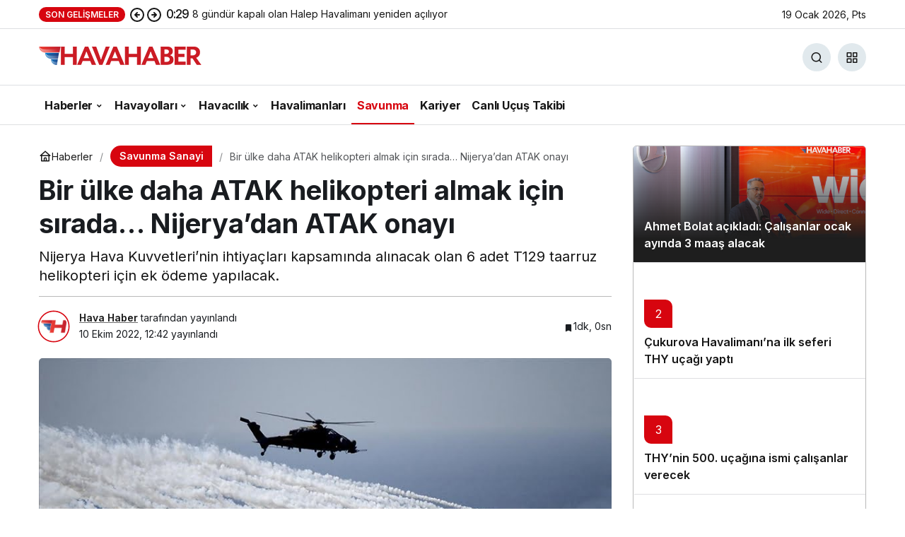

--- FILE ---
content_type: text/html; charset=UTF-8
request_url: https://havahaber.com/bir-ulke-daha-atak-helikopteri-almak-icin-sirada-nijeryadan-atak-onayi/
body_size: 20175
content:
<!doctype html>
<html lang="tr" prefix="og: http://ogp.me/ns#">
<head>
	<meta charset="UTF-8">
	<meta http-equiv="X-UA-Compatible" content="IE=edge">
	<meta name="viewport" content="width=device-width, initial-scale=1, minimum-scale=1">
	<link rel="profile" href="https://gmpg.org/xfn/11">
	<meta name='robots' content='index, follow, max-image-preview:large, max-snippet:-1, max-video-preview:-1' />

	<!-- This site is optimized with the Yoast SEO Premium plugin v26.7 (Yoast SEO v26.7) - https://yoast.com/wordpress/plugins/seo/ -->
	<title>Bir ülke daha ATAK helikopteri almak için sırada... Nijerya&#039;dan ATAK onayı - HavaHaber</title>
	<link rel="canonical" href="https://havahaber.com/bir-ulke-daha-atak-helikopteri-almak-icin-sirada-nijeryadan-atak-onayi/" />
	<meta property="og:locale" content="tr_TR" />
	<meta property="og:type" content="article" />
	<meta property="og:title" content="Bir ülke daha ATAK helikopteri almak için sırada... Nijerya&#039;dan ATAK onayı" />
	<meta property="og:description" content="Nijerya Hava Kuvvetleri’nin ihtiyaçları kapsamında alınacak olan 6 adet T129 taarruz helikopteri için ek ödeme yapılacak." />
	<meta property="og:url" content="https://havahaber.com/bir-ulke-daha-atak-helikopteri-almak-icin-sirada-nijeryadan-atak-onayi/" />
	<meta property="og:site_name" content="HavaHaber" />
	<meta property="article:publisher" content="https://www.facebook.com/havahabercom/" />
	<meta property="article:author" content="https://www.facebook.com/havahabercom" />
	<meta property="article:published_time" content="2022-10-10T09:42:48+00:00" />
	<meta property="article:modified_time" content="2022-10-10T09:43:29+00:00" />
	<meta property="og:image" content="https://havahaber.com/wp-content/uploads/2022/05/atak-helikopteri.jpg" />
	<meta property="og:image:width" content="864" />
	<meta property="og:image:height" content="486" />
	<meta property="og:image:type" content="image/jpeg" />
	<meta name="author" content="Hava Haber" />
	<meta name="twitter:card" content="summary_large_image" />
	<meta name="twitter:creator" content="@https://twitter.com/havahabercom" />
	<meta name="twitter:site" content="@havahabercom" />
	<meta name="twitter:label1" content="Yazan:" />
	<meta name="twitter:data1" content="Hava Haber" />
	<meta name="twitter:label2" content="Tahmini okuma süresi" />
	<meta name="twitter:data2" content="1 dakika" />
	<script type="application/ld+json" class="yoast-schema-graph">{"@context":"https://schema.org","@graph":[{"@type":"NewsArticle","@id":"https://havahaber.com/bir-ulke-daha-atak-helikopteri-almak-icin-sirada-nijeryadan-atak-onayi/#article","isPartOf":{"@id":"https://havahaber.com/bir-ulke-daha-atak-helikopteri-almak-icin-sirada-nijeryadan-atak-onayi/"},"author":{"name":"Hava Haber","@id":"https://havahaber.com/#/schema/person/060f4ac548ca21f429423c32892e29c4"},"headline":"Bir ülke daha ATAK helikopteri almak için sırada&#8230; Nijerya&#8217;dan ATAK onayı","datePublished":"2022-10-10T09:42:48+00:00","dateModified":"2022-10-10T09:43:29+00:00","mainEntityOfPage":{"@id":"https://havahaber.com/bir-ulke-daha-atak-helikopteri-almak-icin-sirada-nijeryadan-atak-onayi/"},"wordCount":217,"commentCount":0,"publisher":{"@id":"https://havahaber.com/#organization"},"image":{"@id":"https://havahaber.com/bir-ulke-daha-atak-helikopteri-almak-icin-sirada-nijeryadan-atak-onayi/#primaryimage"},"thumbnailUrl":"https://havahaber.com/wp-content/uploads/2022/05/atak-helikopteri.jpg","articleSection":["Savunma Sanayi"],"inLanguage":"tr","potentialAction":[{"@type":"CommentAction","name":"Comment","target":["https://havahaber.com/bir-ulke-daha-atak-helikopteri-almak-icin-sirada-nijeryadan-atak-onayi/#respond"]}],"copyrightYear":"2022","copyrightHolder":{"@id":"https://havahaber.com/#organization"}},{"@type":"WebPage","@id":"https://havahaber.com/bir-ulke-daha-atak-helikopteri-almak-icin-sirada-nijeryadan-atak-onayi/","url":"https://havahaber.com/bir-ulke-daha-atak-helikopteri-almak-icin-sirada-nijeryadan-atak-onayi/","name":"Bir ülke daha ATAK helikopteri almak için sırada... Nijerya'dan ATAK onayı - HavaHaber","isPartOf":{"@id":"https://havahaber.com/#website"},"primaryImageOfPage":{"@id":"https://havahaber.com/bir-ulke-daha-atak-helikopteri-almak-icin-sirada-nijeryadan-atak-onayi/#primaryimage"},"image":{"@id":"https://havahaber.com/bir-ulke-daha-atak-helikopteri-almak-icin-sirada-nijeryadan-atak-onayi/#primaryimage"},"thumbnailUrl":"https://havahaber.com/wp-content/uploads/2022/05/atak-helikopteri.jpg","datePublished":"2022-10-10T09:42:48+00:00","dateModified":"2022-10-10T09:43:29+00:00","breadcrumb":{"@id":"https://havahaber.com/bir-ulke-daha-atak-helikopteri-almak-icin-sirada-nijeryadan-atak-onayi/#breadcrumb"},"inLanguage":"tr","potentialAction":[{"@type":"ReadAction","target":["https://havahaber.com/bir-ulke-daha-atak-helikopteri-almak-icin-sirada-nijeryadan-atak-onayi/"]}]},{"@type":"ImageObject","inLanguage":"tr","@id":"https://havahaber.com/bir-ulke-daha-atak-helikopteri-almak-icin-sirada-nijeryadan-atak-onayi/#primaryimage","url":"https://havahaber.com/wp-content/uploads/2022/05/atak-helikopteri.jpg","contentUrl":"https://havahaber.com/wp-content/uploads/2022/05/atak-helikopteri.jpg","width":864,"height":486},{"@type":"BreadcrumbList","@id":"https://havahaber.com/bir-ulke-daha-atak-helikopteri-almak-icin-sirada-nijeryadan-atak-onayi/#breadcrumb","itemListElement":[{"@type":"ListItem","position":1,"name":"Anasayfa","item":"https://havahaber.com/"},{"@type":"ListItem","position":2,"name":"Bir ülke daha ATAK helikopteri almak için sırada&#8230; Nijerya&#8217;dan ATAK onayı"}]},{"@type":"WebSite","@id":"https://havahaber.com/#website","url":"https://havahaber.com/","name":"HavaHaber - Havacılık Haberleri","description":"Havacılık Haberleri","publisher":{"@id":"https://havahaber.com/#organization"},"potentialAction":[{"@type":"SearchAction","target":{"@type":"EntryPoint","urlTemplate":"https://havahaber.com/?s={search_term_string}"},"query-input":{"@type":"PropertyValueSpecification","valueRequired":true,"valueName":"search_term_string"}}],"inLanguage":"tr"},{"@type":"Organization","@id":"https://havahaber.com/#organization","name":"HavaHaber","url":"https://havahaber.com/","logo":{"@type":"ImageObject","inLanguage":"tr","@id":"https://havahaber.com/#/schema/logo/image/","url":"https://havahaber.com/wp-content/uploads/2023/03/hava-haber-logo.png","contentUrl":"https://havahaber.com/wp-content/uploads/2023/03/hava-haber-logo.png","width":600,"height":358,"caption":"HavaHaber"},"image":{"@id":"https://havahaber.com/#/schema/logo/image/"},"sameAs":["https://www.facebook.com/havahabercom/","https://x.com/havahabercom","https://www.linkedin.com/in/havahaber/","https://tr.pinterest.com/havahaber/","https://www.youtube.com/c/havahaber","https://www.instagram.com/havahabercom/"],"foundingDate":"2018-08-01","numberOfEmployees":{"@type":"QuantitativeValue","minValue":"1","maxValue":"10"},"publishingPrinciples":"https://havahaber.com/gizlilik-politikasi/","ownershipFundingInfo":"https://havahaber.com/kunye/","actionableFeedbackPolicy":"https://havahaber.com/hakkimizda/","correctionsPolicy":"https://havahaber.com/hakkimizda/","ethicsPolicy":"https://havahaber.com/gizlilik-politikasi/","diversityPolicy":"https://havahaber.com/hakkimizda/","diversityStaffingReport":"https://havahaber.com/gizlilik-politikasi/"},{"@type":"Person","@id":"https://havahaber.com/#/schema/person/060f4ac548ca21f429423c32892e29c4","name":"Hava Haber","image":{"@type":"ImageObject","inLanguage":"tr","@id":"https://havahaber.com/#/schema/person/image/","url":"https://havahaber.com/wp-content/uploads/2022/12/hava-haber_avatar-96x96.jpeg","contentUrl":"https://havahaber.com/wp-content/uploads/2022/12/hava-haber_avatar-96x96.jpeg","caption":"Hava Haber"},"description":"Türkiye ve Dünya'daki tüm havacılık haberleri ile savunma sanayindeki gelişmeler bu portalda.","sameAs":["https://havahaber.com","https://www.facebook.com/havahabercom","https://www.instagram.com/havahabercom","https://www.linkedin.com/in/hava-haber-895367176/","https://tr.pinterest.com/havahaber/","https://x.com/https://twitter.com/havahabercom","https://www.youtube.com/channel/UCHirEt8WfbeGiYI5JgixKGw"],"url":"https://havahaber.com/yazar/hava-haber/"}]}</script>
	<!-- / Yoast SEO Premium plugin. -->


<link rel="alternate" type="application/rss+xml" title="HavaHaber &raquo; akışı" href="https://havahaber.com/feed/" />
<link rel="alternate" type="application/rss+xml" title="HavaHaber &raquo; yorum akışı" href="https://havahaber.com/comments/feed/" />
<link rel="alternate" type="application/rss+xml" title="HavaHaber &raquo; Bir ülke daha ATAK helikopteri almak için sırada&#8230; Nijerya&#8217;dan ATAK onayı yorum akışı" href="https://havahaber.com/bir-ulke-daha-atak-helikopteri-almak-icin-sirada-nijeryadan-atak-onayi/feed/" />
<!-- Kanews: Open Graph Meta -->
<meta name="datePublished" content="2022-10-10T12:42:48+03:00" />
<meta name="dateModified" content="2022-10-10T12:43:29+03:00" />
<meta name="url" content="https://havahaber.com/bir-ulke-daha-atak-helikopteri-almak-icin-sirada-nijeryadan-atak-onayi/" />
<meta name="articleSection" content="news" />
<meta name="articleAuthor" content="Hava Haber" />
<meta property="article:published_time" content="2022-10-10T12:42:48+03:00" />
<meta property="og:site_name" content="HavaHaber" />
<meta property="og:type" content="article" />
<meta property="og:url" content="https://havahaber.com/bir-ulke-daha-atak-helikopteri-almak-icin-sirada-nijeryadan-atak-onayi/" />
<meta property="og:title" content="Bir ülke daha ATAK helikopteri almak için sırada&#8230; Nijerya&#8217;dan ATAK onayı - HavaHaber" />
<meta property="twitter:title" content="Bir ülke daha ATAK helikopteri almak için sırada&#8230; Nijerya&#8217;dan ATAK onayı - HavaHaber" />
<meta property="og:description" content="Nijerya Hava Kuvvetleri’nin ihtiyaçları kapsamında alınacak olan 6 adet T129 taarruz helikopteri için ek ödeme yapılacak." />
<meta property="twitter:description" content="Nijerya Hava Kuvvetleri’nin ihtiyaçları kapsamında alınacak olan 6 adet T129 taarruz helikopteri için ek ödeme yapılacak." />
<meta name="description" content="Nijerya Hava Kuvvetleri’nin ihtiyaçları kapsamında alınacak olan 6 adet T129 taarruz helikopteri için ek ödeme yapılacak." />
<meta name="twitter:card" content="summary_large_image" />
<meta property="og:image:width" content="864" />
<meta property="og:image:height" content="486" />
<meta property="og:image" content="https://havahaber.com/wp-content/uploads/2022/05/atak-helikopteri.jpg" />
<meta property="twitter:image" content="https://havahaber.com/wp-content/uploads/2022/05/atak-helikopteri.jpg" />
<!-- /Kanews: Open Graph Meta -->
<style id='wp-img-auto-sizes-contain-inline-css'>
img:is([sizes=auto i],[sizes^="auto," i]){contain-intrinsic-size:3000px 1500px}
/*# sourceURL=wp-img-auto-sizes-contain-inline-css */
</style>
<link rel='stylesheet' id='dashicons-css' href='https://havahaber.com/wp-includes/css/dashicons.min.css' media='all' />
<link rel='stylesheet' id='admin-bar-css' href='https://havahaber.com/wp-includes/css/admin-bar.min.css' media='all' />
<style id='admin-bar-inline-css'>

    /* Hide CanvasJS credits for P404 charts specifically */
    #p404RedirectChart .canvasjs-chart-credit {
        display: none !important;
    }
    
    #p404RedirectChart canvas {
        border-radius: 6px;
    }

    .p404-redirect-adminbar-weekly-title {
        font-weight: bold;
        font-size: 14px;
        color: #fff;
        margin-bottom: 6px;
    }

    #wpadminbar #wp-admin-bar-p404_free_top_button .ab-icon:before {
        content: "\f103";
        color: #dc3545;
        top: 3px;
    }
    
    #wp-admin-bar-p404_free_top_button .ab-item {
        min-width: 80px !important;
        padding: 0px !important;
    }
    
    /* Ensure proper positioning and z-index for P404 dropdown */
    .p404-redirect-adminbar-dropdown-wrap { 
        min-width: 0; 
        padding: 0;
        position: static !important;
    }
    
    #wpadminbar #wp-admin-bar-p404_free_top_button_dropdown {
        position: static !important;
    }
    
    #wpadminbar #wp-admin-bar-p404_free_top_button_dropdown .ab-item {
        padding: 0 !important;
        margin: 0 !important;
    }
    
    .p404-redirect-dropdown-container {
        min-width: 340px;
        padding: 18px 18px 12px 18px;
        background: #23282d !important;
        color: #fff;
        border-radius: 12px;
        box-shadow: 0 8px 32px rgba(0,0,0,0.25);
        margin-top: 10px;
        position: relative !important;
        z-index: 999999 !important;
        display: block !important;
        border: 1px solid #444;
    }
    
    /* Ensure P404 dropdown appears on hover */
    #wpadminbar #wp-admin-bar-p404_free_top_button .p404-redirect-dropdown-container { 
        display: none !important;
    }
    
    #wpadminbar #wp-admin-bar-p404_free_top_button:hover .p404-redirect-dropdown-container { 
        display: block !important;
    }
    
    #wpadminbar #wp-admin-bar-p404_free_top_button:hover #wp-admin-bar-p404_free_top_button_dropdown .p404-redirect-dropdown-container {
        display: block !important;
    }
    
    .p404-redirect-card {
        background: #2c3338;
        border-radius: 8px;
        padding: 18px 18px 12px 18px;
        box-shadow: 0 2px 8px rgba(0,0,0,0.07);
        display: flex;
        flex-direction: column;
        align-items: flex-start;
        border: 1px solid #444;
    }
    
    .p404-redirect-btn {
        display: inline-block;
        background: #dc3545;
        color: #fff !important;
        font-weight: bold;
        padding: 5px 22px;
        border-radius: 8px;
        text-decoration: none;
        font-size: 17px;
        transition: background 0.2s, box-shadow 0.2s;
        margin-top: 8px;
        box-shadow: 0 2px 8px rgba(220,53,69,0.15);
        text-align: center;
        line-height: 1.6;
    }
    
    .p404-redirect-btn:hover {
        background: #c82333;
        color: #fff !important;
        box-shadow: 0 4px 16px rgba(220,53,69,0.25);
    }
    
    /* Prevent conflicts with other admin bar dropdowns */
    #wpadminbar .ab-top-menu > li:hover > .ab-item,
    #wpadminbar .ab-top-menu > li.hover > .ab-item {
        z-index: auto;
    }
    
    #wpadminbar #wp-admin-bar-p404_free_top_button:hover > .ab-item {
        z-index: 999998 !important;
    }
    
/*# sourceURL=admin-bar-inline-css */
</style>
<link rel='stylesheet' id='kanews-theme-css' href='https://havahaber.com/wp-content/themes/kanews/assets/css/theme.min.css' media='all' />
<style id='kanews-theme-inline-css'>
.kanews-post-thumb:before, .kanews-slider-wrapper:not(.slick-initialized):before, .kanews-slide-thumb:before{background-image:url(https://havahaber.com/wp-content/uploads/2022/02/havahaber-log.svg)}.dark-mode .site-header-logo img{content:url(https://havahaber.com/wp-content/uploads/2024/03/logoamp.png);width:230px}@media (min-width:992px){.kanews-post-headline{}}:root{--kan-block-shadow:none}
/*# sourceURL=kanews-theme-inline-css */
</style>
<link rel='stylesheet' id='kanews-theme-single-css' href='https://havahaber.com/wp-content/themes/kanews/assets/css/theme-single.min.css' media='all' />
<style id='kanews-theme-single-inline-css'>
@media (min-width:992px){.kanews-article-title{}}@media (min-width:992px){.kanews-article-title+p{}}@media (min-width:992px){.kanews-article-meta{}}.entry-content-inner a{color:#dd3333}@media (min-width:992px){.kanews-article-content li, .kanews-article-content p, .kanews-article-content{}}
/*# sourceURL=kanews-theme-single-inline-css */
</style>
<link rel='stylesheet' id='kanews-dark-theme-css' href='https://havahaber.com/wp-content/themes/kanews/assets/css/dark.min.css' media='all' />
<script src="https://havahaber.com/wp-includes/js/jquery/jquery.min.js" id="jquery-core-js"></script>
<script src="https://havahaber.com/wp-includes/js/jquery/jquery-migrate.min.js" id="jquery-migrate-js"></script>
<link rel="https://api.w.org/" href="https://havahaber.com/wp-json/" /><link rel="alternate" title="JSON" type="application/json" href="https://havahaber.com/wp-json/wp/v2/posts/44903" /><link rel='shortlink' href='https://havahaber.com/?p=44903' />
  <script src="https://cdn.onesignal.com/sdks/web/v16/OneSignalSDK.page.js" defer></script>
  <script>
          window.OneSignalDeferred = window.OneSignalDeferred || [];
          OneSignalDeferred.push(async function(OneSignal) {
            await OneSignal.init({
              appId: "2735ed00-58ad-4af5-a179-e050b2aa9217",
              serviceWorkerOverrideForTypical: true,
              path: "https://havahaber.com/wp-content/plugins/onesignal-free-web-push-notifications/sdk_files/",
              serviceWorkerParam: { scope: "/wp-content/plugins/onesignal-free-web-push-notifications/sdk_files/push/onesignal/" },
              serviceWorkerPath: "OneSignalSDKWorker.js",
            });
          });

          // Unregister the legacy OneSignal service worker to prevent scope conflicts
          if (navigator.serviceWorker) {
            navigator.serviceWorker.getRegistrations().then((registrations) => {
              // Iterate through all registered service workers
              registrations.forEach((registration) => {
                // Check the script URL to identify the specific service worker
                if (registration.active && registration.active.scriptURL.includes('OneSignalSDKWorker.js.php')) {
                  // Unregister the service worker
                  registration.unregister().then((success) => {
                    if (success) {
                      console.log('OneSignalSW: Successfully unregistered:', registration.active.scriptURL);
                    } else {
                      console.log('OneSignalSW: Failed to unregister:', registration.active.scriptURL);
                    }
                  });
                }
              });
            }).catch((error) => {
              console.error('Error fetching service worker registrations:', error);
            });
        }
        </script>
<!-- Schema optimized by Schema Pro --><script type="application/ld+json">{"@context":"https://schema.org","@type":"NewsArticle","mainEntityOfPage":{"@type":"WebPage","@id":"https://havahaber.com/bir-ulke-daha-atak-helikopteri-almak-icin-sirada-nijeryadan-atak-onayi/"},"headline":"Bir ülke daha ATAK helikopteri almak için sırada... Nijerya'dan ATAK onayı","image":{"@type":"ImageObject","url":"https://havahaber.com/wp-content/uploads/2022/05/atak-helikopteri.jpg","width":864,"height":486},"datePublished":"2022-10-10T12:42:48","dateModified":"2022-10-10T12:43:29","author":{"@type":"Person","name":"Hava Haber","url":"https://havahaber.com/yazar/hava-haber"},"publisher":{"@type":"Organization","name":"HavaHaber","logo":{"@type":"ImageObject","url":"https://havahaber.com/wp-content/uploads/2023/02/havahaberlogosu-02.17.01.png"}},"description":"Nijerya Hava Kuvvetleri’nin ihtiyaçları kapsamında alınacak olan 6 adet T129 taarruz helikopteri için ek ödeme yapılacak."}</script><!-- / Schema optimized by Schema Pro --><!-- Schema optimized by Schema Pro --><script type="application/ld+json">
{
  "@context": "https://schema.org",
  "@type": "NewsMediaOrganization",
  "image": "https://havahaber.com/wp-content/uploads/2023/02/havahaberlogosu-retina-02.17.01.png",
  "name": "HavaHaber",
  "alternateName": "Havacılık Haberleri",
  "url": "https://havahaber.com/",
  "knowsLanguage": "tr-TR",
  "telephone": "+90-532-389-99-47",
  "email": "haber@havahaber.com",
  "address": {
    "@type": "PostalAddress",
    "streetAddress": "Yavuz Selim Mah. Mehmetçik Sokak. No: 71/A  Esenler - İstanbul",
    "addressLocality": "İstanbul",
    "postalCode": "34220",
    "addressCountry": "TR",
    "addressRegion": "TR",
  "sameAs": [
    "https://www.facebook.com/havahabercom/",
    "https://twitter.com/havahabercom",
    "https://www.linkedin.com/in/havahaber",
    "https://www.youtube.com/c/havahaber",
    "https://www.linkedin.com/in/havahaber",
    "https://www.instagram.com/havahabercom/",
    "https://tr.pinterest.com/havahaber/"]
  }
}
</script><!-- / Schema optimized by Schema Pro --><!-- Schema optimized by Schema Pro --><script type="application/ld+json">[{"@context":"https://schema.org","@type":"ImageObject","contentUrl":"https://havahaber.com/wp-content/uploads/2022/05/atak-helikopteri.jpg","license":"https://havahaber.com/gizlilik-politikasi/","acquireLicensePage":"https://havahaber.com/iletisim/","creditText":"https://havahaber.com/yazar/hava-haber","creator":{"@type":"Person"},"copyrightNotice":"https://havahaber.com/yazar/hava-haber"}]</script><!-- / Schema optimized by Schema Pro --><!-- site-navigation-element Schema optimized by Schema Pro --><script type="application/ld+json">{"@context":"https:\/\/schema.org","@graph":[{"@context":"https:\/\/schema.org","@type":"SiteNavigationElement","id":"site-navigation","name":"Haberler","url":"https:\/\/havahaber.com\/haberler\/"},{"@context":"https:\/\/schema.org","@type":"SiteNavigationElement","id":"site-navigation","name":"G\u00fcndem","url":"https:\/\/havahaber.com\/gundem\/"},{"@context":"https:\/\/schema.org","@type":"SiteNavigationElement","id":"site-navigation","name":"Turizm","url":"https:\/\/havahaber.com\/turizm-haberleri\/"},{"@context":"https:\/\/schema.org","@type":"SiteNavigationElement","id":"site-navigation","name":"Uzay","url":"https:\/\/havahaber.com\/uzay-haberleri\/"},{"@context":"https:\/\/schema.org","@type":"SiteNavigationElement","id":"site-navigation","name":"Nas\u0131l Yap\u0131l\u0131r?","url":"https:\/\/havahaber.com\/nasil-yapilir\/"},{"@context":"https:\/\/schema.org","@type":"SiteNavigationElement","id":"site-navigation","name":"Havayollar\u0131","url":"https:\/\/havahaber.com\/havayollari\/"},{"@context":"https:\/\/schema.org","@type":"SiteNavigationElement","id":"site-navigation","name":"T\u00fcrk Hava Yollar\u0131","url":"https:\/\/havahaber.com\/turkhavayollari-haberleri\/"},{"@context":"https:\/\/schema.org","@type":"SiteNavigationElement","id":"site-navigation","name":"AJet","url":"https:\/\/havahaber.com\/ajet\/"},{"@context":"https:\/\/schema.org","@type":"SiteNavigationElement","id":"site-navigation","name":"Pegasus","url":"https:\/\/havahaber.com\/pegasus-haberleri\/"},{"@context":"https:\/\/schema.org","@type":"SiteNavigationElement","id":"site-navigation","name":"Corendon","url":"https:\/\/havahaber.com\/corendon-havayollari\/"},{"@context":"https:\/\/schema.org","@type":"SiteNavigationElement","id":"site-navigation","name":"SunExpress","url":"https:\/\/havahaber.com\/sunexpress\/"},{"@context":"https:\/\/schema.org","@type":"SiteNavigationElement","id":"site-navigation","name":"Havac\u0131l\u0131k","url":"https:\/\/havahaber.com\/havacilik-haberleri\/"},{"@context":"https:\/\/schema.org","@type":"SiteNavigationElement","id":"site-navigation","name":"Havac\u0131l\u0131kta Merak Edilenler","url":"https:\/\/havahaber.com\/havacilikta-en-cok-merak-edilenler\/"},{"@context":"https:\/\/schema.org","@type":"SiteNavigationElement","id":"site-navigation","name":"Seyahat S\u00f6zl\u00fc\u011f\u00fc","url":"https:\/\/havahaber.com\/seyahat-sozlugu\/"},{"@context":"https:\/\/schema.org","@type":"SiteNavigationElement","id":"site-navigation","name":"Havalimanlar\u0131","url":"https:\/\/havahaber.com\/havalimanlari\/"},{"@context":"https:\/\/schema.org","@type":"SiteNavigationElement","id":"site-navigation","name":"Savunma","url":"https:\/\/havahaber.com\/savunma-sanayi-haberleri\/"},{"@context":"https:\/\/schema.org","@type":"SiteNavigationElement","id":"site-navigation","name":"Kariyer","url":"https:\/\/havahaber.com\/kariyer\/"},{"@context":"https:\/\/schema.org","@type":"SiteNavigationElement","id":"site-navigation","name":"Canl\u0131 U\u00e7u\u015f Takibi","url":"https:\/\/havahaber.com\/canli-ucus-takibi\/"}]}</script><!-- / site-navigation-element Schema optimized by Schema Pro --><link rel="manifest" href="https://havahaber.com//manifest.json"><link rel="prefetch" href="https://havahaber.com//manifest.json"><meta name="apple-mobile-web-app-statubar" content=""> <script>
 if ('serviceWorker' in navigator) {
 window.addEventListener('load', function () {
 navigator.serviceWorker.register('https://havahaber.com/service-worker.js').then(function (registration) {
 console.log('ServiceWorker registration successful with scope: ', registration.scope);
 }, function (err) {
 console.log('ServiceWorker registration failed: ', err);
 });
 });
 }
 </script>
 <meta http-equiv="refresh" content="300" /><!-- Kanews: Schema Meta -->
<script id="kanews-theme-schema" type="application/ld+json">
{"@context": "https://schema.org","@graph": [{"@type":"Organization","@id":"https:\/\/havahaber.com\/#organization","url":"https:\/\/havahaber.com\/","name":"HavaHaber","logo":{"@type":"ImageObject","url":"https:\/\/havahaber.com\/wp-content\/uploads\/2024\/03\/logo-1.png","width":"230","height":"40"}},{"@type":"ImageObject","@id":"https:\/\/havahaber.com\/bir-ulke-daha-atak-helikopteri-almak-icin-sirada-nijeryadan-atak-onayi\/#primaryImage","url":"https:\/\/havahaber.com\/wp-content\/uploads\/2022\/05\/atak-helikopteri.jpg","width":864,"height":486,"inLanguage":"tr"},{"@type":"WebSite","@id":"https:\/\/havahaber.com\/#website","url":"https:\/\/havahaber.com","name":"HavaHaber","description":"Havac\u0131l\u0131k Haberleri","publisher":{"@id":"https:\/\/havahaber.com\/#organization"},"inLanguage":"tr","potentialAction":{"@type":"SearchAction","target":"https:\/\/havahaber.com\/?s={search_term_string}","query-input":"required name=search_term_string"}},{"@type":"WebPage","@id":"https:\/\/havahaber.com\/bir-ulke-daha-atak-helikopteri-almak-icin-sirada-nijeryadan-atak-onayi\/#webpage","url":"https:\/\/havahaber.com\/bir-ulke-daha-atak-helikopteri-almak-icin-sirada-nijeryadan-atak-onayi\/","inLanguage":"tr","name":"Bir \u00fclke daha ATAK helikopteri almak i\u00e7in s\u0131rada&#8230; Nijerya&#8217;dan ATAK onay\u0131 - HavaHaber","isPartOf":{"@id":"https:\/\/havahaber.com\/#website"},"primaryImageOfPage":{"@id":"https:\/\/havahaber.com\/bir-ulke-daha-atak-helikopteri-almak-icin-sirada-nijeryadan-atak-onayi\/#primaryImage"}},{"@id":"#post-44903","@type":"NewsArticle","headline":"Bir \u00fclke daha ATAK helikopteri almak i\u00e7in s\u0131rada&#8230; Nijerya&#8217;dan ATAK onay\u0131 - HavaHaber","url":"https:\/\/havahaber.com\/bir-ulke-daha-atak-helikopteri-almak-icin-sirada-nijeryadan-atak-onayi\/","isPartOf":{"@id":"https:\/\/havahaber.com\/bir-ulke-daha-atak-helikopteri-almak-icin-sirada-nijeryadan-atak-onayi\/#webpage"},"inLanguage":"tr","description":" Nijerya Hava Kuvvetleri\u2019nin ihtiya\u00e7lar\u0131 kapsam\u0131nda al\u0131nacak olan 6 adet T129 taarruz helikopteri i\u00e7in ek \u00f6deme yap\u0131lacak.","author":{"@type":"Person","name":"Hava Haber","url":"https:\/\/havahaber.com\/yazar\/"},"articleSection":"Savunma Sanayi","datePublished":"2022-10-10T12:42:48+03:00","dateModified":"2022-10-10T12:43:29+03:00","publisher":{"@id":"https:\/\/havahaber.com\/#organization"},"image":{"@id":"https:\/\/havahaber.com\/bir-ulke-daha-atak-helikopteri-almak-icin-sirada-nijeryadan-atak-onayi\/#primaryImage"},"mainEntityOfPage":{"@id":"https:\/\/havahaber.com\/bir-ulke-daha-atak-helikopteri-almak-icin-sirada-nijeryadan-atak-onayi\/#webpage"}}]}
</script>
<!-- /Kanews: Schema Meta -->
			<style id="wpsp-style-frontend"></style>
			<link rel="icon" href="https://havahaber.com/wp-content/uploads/2021/11/cropped-havahaber-logo-mobil-1-60x60.jpg" sizes="32x32" />
<link rel="icon" href="https://havahaber.com/wp-content/uploads/2021/11/cropped-havahaber-logo-mobil-1.jpg" sizes="192x192" />
<link rel="apple-touch-icon" href="https://havahaber.com/wp-content/uploads/2021/11/cropped-havahaber-logo-mobil-1.jpg" />
<meta name="msapplication-TileImage" content="https://havahaber.com/wp-content/uploads/2021/11/cropped-havahaber-logo-mobil-1.jpg" />
		<style id="wp-custom-css">
			.mce-ico {
	font: normal 20px/1 dashicons !important;
}

#header-stream.is-active {
	display: none !important
}
.site-main-inner>.d-flex.flex-wrap>.google-auto-placed {
display: none
}
.single-layout-flat .kanews-post-shortcode .kanews-post-item {
background: #ed1d24 !important;
}		</style>
		<meta name="theme-color" content="#e50914" />
			<meta name="msapplication-navbutton-color" content="#e50914" />
			<meta name="apple-mobile-web-app-status-bar-style" content="#e50914" /><style id='wp-block-heading-inline-css'>
h1:where(.wp-block-heading).has-background,h2:where(.wp-block-heading).has-background,h3:where(.wp-block-heading).has-background,h4:where(.wp-block-heading).has-background,h5:where(.wp-block-heading).has-background,h6:where(.wp-block-heading).has-background{padding:1.25em 2.375em}h1.has-text-align-left[style*=writing-mode]:where([style*=vertical-lr]),h1.has-text-align-right[style*=writing-mode]:where([style*=vertical-rl]),h2.has-text-align-left[style*=writing-mode]:where([style*=vertical-lr]),h2.has-text-align-right[style*=writing-mode]:where([style*=vertical-rl]),h3.has-text-align-left[style*=writing-mode]:where([style*=vertical-lr]),h3.has-text-align-right[style*=writing-mode]:where([style*=vertical-rl]),h4.has-text-align-left[style*=writing-mode]:where([style*=vertical-lr]),h4.has-text-align-right[style*=writing-mode]:where([style*=vertical-rl]),h5.has-text-align-left[style*=writing-mode]:where([style*=vertical-lr]),h5.has-text-align-right[style*=writing-mode]:where([style*=vertical-rl]),h6.has-text-align-left[style*=writing-mode]:where([style*=vertical-lr]),h6.has-text-align-right[style*=writing-mode]:where([style*=vertical-rl]){rotate:180deg}
/*# sourceURL=https://havahaber.com/wp-includes/blocks/heading/style.min.css */
</style>
<style id='wp-block-image-inline-css'>
.wp-block-image>a,.wp-block-image>figure>a{display:inline-block}.wp-block-image img{box-sizing:border-box;height:auto;max-width:100%;vertical-align:bottom}@media not (prefers-reduced-motion){.wp-block-image img.hide{visibility:hidden}.wp-block-image img.show{animation:show-content-image .4s}}.wp-block-image[style*=border-radius] img,.wp-block-image[style*=border-radius]>a{border-radius:inherit}.wp-block-image.has-custom-border img{box-sizing:border-box}.wp-block-image.aligncenter{text-align:center}.wp-block-image.alignfull>a,.wp-block-image.alignwide>a{width:100%}.wp-block-image.alignfull img,.wp-block-image.alignwide img{height:auto;width:100%}.wp-block-image .aligncenter,.wp-block-image .alignleft,.wp-block-image .alignright,.wp-block-image.aligncenter,.wp-block-image.alignleft,.wp-block-image.alignright{display:table}.wp-block-image .aligncenter>figcaption,.wp-block-image .alignleft>figcaption,.wp-block-image .alignright>figcaption,.wp-block-image.aligncenter>figcaption,.wp-block-image.alignleft>figcaption,.wp-block-image.alignright>figcaption{caption-side:bottom;display:table-caption}.wp-block-image .alignleft{float:left;margin:.5em 1em .5em 0}.wp-block-image .alignright{float:right;margin:.5em 0 .5em 1em}.wp-block-image .aligncenter{margin-left:auto;margin-right:auto}.wp-block-image :where(figcaption){margin-bottom:1em;margin-top:.5em}.wp-block-image.is-style-circle-mask img{border-radius:9999px}@supports ((-webkit-mask-image:none) or (mask-image:none)) or (-webkit-mask-image:none){.wp-block-image.is-style-circle-mask img{border-radius:0;-webkit-mask-image:url('data:image/svg+xml;utf8,<svg viewBox="0 0 100 100" xmlns="http://www.w3.org/2000/svg"><circle cx="50" cy="50" r="50"/></svg>');mask-image:url('data:image/svg+xml;utf8,<svg viewBox="0 0 100 100" xmlns="http://www.w3.org/2000/svg"><circle cx="50" cy="50" r="50"/></svg>');mask-mode:alpha;-webkit-mask-position:center;mask-position:center;-webkit-mask-repeat:no-repeat;mask-repeat:no-repeat;-webkit-mask-size:contain;mask-size:contain}}:root :where(.wp-block-image.is-style-rounded img,.wp-block-image .is-style-rounded img){border-radius:9999px}.wp-block-image figure{margin:0}.wp-lightbox-container{display:flex;flex-direction:column;position:relative}.wp-lightbox-container img{cursor:zoom-in}.wp-lightbox-container img:hover+button{opacity:1}.wp-lightbox-container button{align-items:center;backdrop-filter:blur(16px) saturate(180%);background-color:#5a5a5a40;border:none;border-radius:4px;cursor:zoom-in;display:flex;height:20px;justify-content:center;opacity:0;padding:0;position:absolute;right:16px;text-align:center;top:16px;width:20px;z-index:100}@media not (prefers-reduced-motion){.wp-lightbox-container button{transition:opacity .2s ease}}.wp-lightbox-container button:focus-visible{outline:3px auto #5a5a5a40;outline:3px auto -webkit-focus-ring-color;outline-offset:3px}.wp-lightbox-container button:hover{cursor:pointer;opacity:1}.wp-lightbox-container button:focus{opacity:1}.wp-lightbox-container button:focus,.wp-lightbox-container button:hover,.wp-lightbox-container button:not(:hover):not(:active):not(.has-background){background-color:#5a5a5a40;border:none}.wp-lightbox-overlay{box-sizing:border-box;cursor:zoom-out;height:100vh;left:0;overflow:hidden;position:fixed;top:0;visibility:hidden;width:100%;z-index:100000}.wp-lightbox-overlay .close-button{align-items:center;cursor:pointer;display:flex;justify-content:center;min-height:40px;min-width:40px;padding:0;position:absolute;right:calc(env(safe-area-inset-right) + 16px);top:calc(env(safe-area-inset-top) + 16px);z-index:5000000}.wp-lightbox-overlay .close-button:focus,.wp-lightbox-overlay .close-button:hover,.wp-lightbox-overlay .close-button:not(:hover):not(:active):not(.has-background){background:none;border:none}.wp-lightbox-overlay .lightbox-image-container{height:var(--wp--lightbox-container-height);left:50%;overflow:hidden;position:absolute;top:50%;transform:translate(-50%,-50%);transform-origin:top left;width:var(--wp--lightbox-container-width);z-index:9999999999}.wp-lightbox-overlay .wp-block-image{align-items:center;box-sizing:border-box;display:flex;height:100%;justify-content:center;margin:0;position:relative;transform-origin:0 0;width:100%;z-index:3000000}.wp-lightbox-overlay .wp-block-image img{height:var(--wp--lightbox-image-height);min-height:var(--wp--lightbox-image-height);min-width:var(--wp--lightbox-image-width);width:var(--wp--lightbox-image-width)}.wp-lightbox-overlay .wp-block-image figcaption{display:none}.wp-lightbox-overlay button{background:none;border:none}.wp-lightbox-overlay .scrim{background-color:#fff;height:100%;opacity:.9;position:absolute;width:100%;z-index:2000000}.wp-lightbox-overlay.active{visibility:visible}@media not (prefers-reduced-motion){.wp-lightbox-overlay.active{animation:turn-on-visibility .25s both}.wp-lightbox-overlay.active img{animation:turn-on-visibility .35s both}.wp-lightbox-overlay.show-closing-animation:not(.active){animation:turn-off-visibility .35s both}.wp-lightbox-overlay.show-closing-animation:not(.active) img{animation:turn-off-visibility .25s both}.wp-lightbox-overlay.zoom.active{animation:none;opacity:1;visibility:visible}.wp-lightbox-overlay.zoom.active .lightbox-image-container{animation:lightbox-zoom-in .4s}.wp-lightbox-overlay.zoom.active .lightbox-image-container img{animation:none}.wp-lightbox-overlay.zoom.active .scrim{animation:turn-on-visibility .4s forwards}.wp-lightbox-overlay.zoom.show-closing-animation:not(.active){animation:none}.wp-lightbox-overlay.zoom.show-closing-animation:not(.active) .lightbox-image-container{animation:lightbox-zoom-out .4s}.wp-lightbox-overlay.zoom.show-closing-animation:not(.active) .lightbox-image-container img{animation:none}.wp-lightbox-overlay.zoom.show-closing-animation:not(.active) .scrim{animation:turn-off-visibility .4s forwards}}@keyframes show-content-image{0%{visibility:hidden}99%{visibility:hidden}to{visibility:visible}}@keyframes turn-on-visibility{0%{opacity:0}to{opacity:1}}@keyframes turn-off-visibility{0%{opacity:1;visibility:visible}99%{opacity:0;visibility:visible}to{opacity:0;visibility:hidden}}@keyframes lightbox-zoom-in{0%{transform:translate(calc((-100vw + var(--wp--lightbox-scrollbar-width))/2 + var(--wp--lightbox-initial-left-position)),calc(-50vh + var(--wp--lightbox-initial-top-position))) scale(var(--wp--lightbox-scale))}to{transform:translate(-50%,-50%) scale(1)}}@keyframes lightbox-zoom-out{0%{transform:translate(-50%,-50%) scale(1);visibility:visible}99%{visibility:visible}to{transform:translate(calc((-100vw + var(--wp--lightbox-scrollbar-width))/2 + var(--wp--lightbox-initial-left-position)),calc(-50vh + var(--wp--lightbox-initial-top-position))) scale(var(--wp--lightbox-scale));visibility:hidden}}
/*# sourceURL=https://havahaber.com/wp-includes/blocks/image/style.min.css */
</style>
<style id='wp-block-image-theme-inline-css'>
:root :where(.wp-block-image figcaption){color:#555;font-size:13px;text-align:center}.is-dark-theme :root :where(.wp-block-image figcaption){color:#ffffffa6}.wp-block-image{margin:0 0 1em}
/*# sourceURL=https://havahaber.com/wp-includes/blocks/image/theme.min.css */
</style>
<style id='wp-block-paragraph-inline-css'>
.is-small-text{font-size:.875em}.is-regular-text{font-size:1em}.is-large-text{font-size:2.25em}.is-larger-text{font-size:3em}.has-drop-cap:not(:focus):first-letter{float:left;font-size:8.4em;font-style:normal;font-weight:100;line-height:.68;margin:.05em .1em 0 0;text-transform:uppercase}body.rtl .has-drop-cap:not(:focus):first-letter{float:none;margin-left:.1em}p.has-drop-cap.has-background{overflow:hidden}:root :where(p.has-background){padding:1.25em 2.375em}:where(p.has-text-color:not(.has-link-color)) a{color:inherit}p.has-text-align-left[style*="writing-mode:vertical-lr"],p.has-text-align-right[style*="writing-mode:vertical-rl"]{rotate:180deg}
/*# sourceURL=https://havahaber.com/wp-includes/blocks/paragraph/style.min.css */
</style>
<style id='global-styles-inline-css'>
:root{--wp--preset--aspect-ratio--square: 1;--wp--preset--aspect-ratio--4-3: 4/3;--wp--preset--aspect-ratio--3-4: 3/4;--wp--preset--aspect-ratio--3-2: 3/2;--wp--preset--aspect-ratio--2-3: 2/3;--wp--preset--aspect-ratio--16-9: 16/9;--wp--preset--aspect-ratio--9-16: 9/16;--wp--preset--color--black: #000000;--wp--preset--color--cyan-bluish-gray: #abb8c3;--wp--preset--color--white: #ffffff;--wp--preset--color--pale-pink: #f78da7;--wp--preset--color--vivid-red: #cf2e2e;--wp--preset--color--luminous-vivid-orange: #ff6900;--wp--preset--color--luminous-vivid-amber: #fcb900;--wp--preset--color--light-green-cyan: #7bdcb5;--wp--preset--color--vivid-green-cyan: #00d084;--wp--preset--color--pale-cyan-blue: #8ed1fc;--wp--preset--color--vivid-cyan-blue: #0693e3;--wp--preset--color--vivid-purple: #9b51e0;--wp--preset--gradient--vivid-cyan-blue-to-vivid-purple: linear-gradient(135deg,rgb(6,147,227) 0%,rgb(155,81,224) 100%);--wp--preset--gradient--light-green-cyan-to-vivid-green-cyan: linear-gradient(135deg,rgb(122,220,180) 0%,rgb(0,208,130) 100%);--wp--preset--gradient--luminous-vivid-amber-to-luminous-vivid-orange: linear-gradient(135deg,rgb(252,185,0) 0%,rgb(255,105,0) 100%);--wp--preset--gradient--luminous-vivid-orange-to-vivid-red: linear-gradient(135deg,rgb(255,105,0) 0%,rgb(207,46,46) 100%);--wp--preset--gradient--very-light-gray-to-cyan-bluish-gray: linear-gradient(135deg,rgb(238,238,238) 0%,rgb(169,184,195) 100%);--wp--preset--gradient--cool-to-warm-spectrum: linear-gradient(135deg,rgb(74,234,220) 0%,rgb(151,120,209) 20%,rgb(207,42,186) 40%,rgb(238,44,130) 60%,rgb(251,105,98) 80%,rgb(254,248,76) 100%);--wp--preset--gradient--blush-light-purple: linear-gradient(135deg,rgb(255,206,236) 0%,rgb(152,150,240) 100%);--wp--preset--gradient--blush-bordeaux: linear-gradient(135deg,rgb(254,205,165) 0%,rgb(254,45,45) 50%,rgb(107,0,62) 100%);--wp--preset--gradient--luminous-dusk: linear-gradient(135deg,rgb(255,203,112) 0%,rgb(199,81,192) 50%,rgb(65,88,208) 100%);--wp--preset--gradient--pale-ocean: linear-gradient(135deg,rgb(255,245,203) 0%,rgb(182,227,212) 50%,rgb(51,167,181) 100%);--wp--preset--gradient--electric-grass: linear-gradient(135deg,rgb(202,248,128) 0%,rgb(113,206,126) 100%);--wp--preset--gradient--midnight: linear-gradient(135deg,rgb(2,3,129) 0%,rgb(40,116,252) 100%);--wp--preset--font-size--small: 13px;--wp--preset--font-size--medium: 20px;--wp--preset--font-size--large: 36px;--wp--preset--font-size--x-large: 42px;--wp--preset--spacing--20: 0.44rem;--wp--preset--spacing--30: 0.67rem;--wp--preset--spacing--40: 1rem;--wp--preset--spacing--50: 1.5rem;--wp--preset--spacing--60: 2.25rem;--wp--preset--spacing--70: 3.38rem;--wp--preset--spacing--80: 5.06rem;--wp--preset--shadow--natural: 6px 6px 9px rgba(0, 0, 0, 0.2);--wp--preset--shadow--deep: 12px 12px 50px rgba(0, 0, 0, 0.4);--wp--preset--shadow--sharp: 6px 6px 0px rgba(0, 0, 0, 0.2);--wp--preset--shadow--outlined: 6px 6px 0px -3px rgb(255, 255, 255), 6px 6px rgb(0, 0, 0);--wp--preset--shadow--crisp: 6px 6px 0px rgb(0, 0, 0);}:where(.is-layout-flex){gap: 0.5em;}:where(.is-layout-grid){gap: 0.5em;}body .is-layout-flex{display: flex;}.is-layout-flex{flex-wrap: wrap;align-items: center;}.is-layout-flex > :is(*, div){margin: 0;}body .is-layout-grid{display: grid;}.is-layout-grid > :is(*, div){margin: 0;}:where(.wp-block-columns.is-layout-flex){gap: 2em;}:where(.wp-block-columns.is-layout-grid){gap: 2em;}:where(.wp-block-post-template.is-layout-flex){gap: 1.25em;}:where(.wp-block-post-template.is-layout-grid){gap: 1.25em;}.has-black-color{color: var(--wp--preset--color--black) !important;}.has-cyan-bluish-gray-color{color: var(--wp--preset--color--cyan-bluish-gray) !important;}.has-white-color{color: var(--wp--preset--color--white) !important;}.has-pale-pink-color{color: var(--wp--preset--color--pale-pink) !important;}.has-vivid-red-color{color: var(--wp--preset--color--vivid-red) !important;}.has-luminous-vivid-orange-color{color: var(--wp--preset--color--luminous-vivid-orange) !important;}.has-luminous-vivid-amber-color{color: var(--wp--preset--color--luminous-vivid-amber) !important;}.has-light-green-cyan-color{color: var(--wp--preset--color--light-green-cyan) !important;}.has-vivid-green-cyan-color{color: var(--wp--preset--color--vivid-green-cyan) !important;}.has-pale-cyan-blue-color{color: var(--wp--preset--color--pale-cyan-blue) !important;}.has-vivid-cyan-blue-color{color: var(--wp--preset--color--vivid-cyan-blue) !important;}.has-vivid-purple-color{color: var(--wp--preset--color--vivid-purple) !important;}.has-black-background-color{background-color: var(--wp--preset--color--black) !important;}.has-cyan-bluish-gray-background-color{background-color: var(--wp--preset--color--cyan-bluish-gray) !important;}.has-white-background-color{background-color: var(--wp--preset--color--white) !important;}.has-pale-pink-background-color{background-color: var(--wp--preset--color--pale-pink) !important;}.has-vivid-red-background-color{background-color: var(--wp--preset--color--vivid-red) !important;}.has-luminous-vivid-orange-background-color{background-color: var(--wp--preset--color--luminous-vivid-orange) !important;}.has-luminous-vivid-amber-background-color{background-color: var(--wp--preset--color--luminous-vivid-amber) !important;}.has-light-green-cyan-background-color{background-color: var(--wp--preset--color--light-green-cyan) !important;}.has-vivid-green-cyan-background-color{background-color: var(--wp--preset--color--vivid-green-cyan) !important;}.has-pale-cyan-blue-background-color{background-color: var(--wp--preset--color--pale-cyan-blue) !important;}.has-vivid-cyan-blue-background-color{background-color: var(--wp--preset--color--vivid-cyan-blue) !important;}.has-vivid-purple-background-color{background-color: var(--wp--preset--color--vivid-purple) !important;}.has-black-border-color{border-color: var(--wp--preset--color--black) !important;}.has-cyan-bluish-gray-border-color{border-color: var(--wp--preset--color--cyan-bluish-gray) !important;}.has-white-border-color{border-color: var(--wp--preset--color--white) !important;}.has-pale-pink-border-color{border-color: var(--wp--preset--color--pale-pink) !important;}.has-vivid-red-border-color{border-color: var(--wp--preset--color--vivid-red) !important;}.has-luminous-vivid-orange-border-color{border-color: var(--wp--preset--color--luminous-vivid-orange) !important;}.has-luminous-vivid-amber-border-color{border-color: var(--wp--preset--color--luminous-vivid-amber) !important;}.has-light-green-cyan-border-color{border-color: var(--wp--preset--color--light-green-cyan) !important;}.has-vivid-green-cyan-border-color{border-color: var(--wp--preset--color--vivid-green-cyan) !important;}.has-pale-cyan-blue-border-color{border-color: var(--wp--preset--color--pale-cyan-blue) !important;}.has-vivid-cyan-blue-border-color{border-color: var(--wp--preset--color--vivid-cyan-blue) !important;}.has-vivid-purple-border-color{border-color: var(--wp--preset--color--vivid-purple) !important;}.has-vivid-cyan-blue-to-vivid-purple-gradient-background{background: var(--wp--preset--gradient--vivid-cyan-blue-to-vivid-purple) !important;}.has-light-green-cyan-to-vivid-green-cyan-gradient-background{background: var(--wp--preset--gradient--light-green-cyan-to-vivid-green-cyan) !important;}.has-luminous-vivid-amber-to-luminous-vivid-orange-gradient-background{background: var(--wp--preset--gradient--luminous-vivid-amber-to-luminous-vivid-orange) !important;}.has-luminous-vivid-orange-to-vivid-red-gradient-background{background: var(--wp--preset--gradient--luminous-vivid-orange-to-vivid-red) !important;}.has-very-light-gray-to-cyan-bluish-gray-gradient-background{background: var(--wp--preset--gradient--very-light-gray-to-cyan-bluish-gray) !important;}.has-cool-to-warm-spectrum-gradient-background{background: var(--wp--preset--gradient--cool-to-warm-spectrum) !important;}.has-blush-light-purple-gradient-background{background: var(--wp--preset--gradient--blush-light-purple) !important;}.has-blush-bordeaux-gradient-background{background: var(--wp--preset--gradient--blush-bordeaux) !important;}.has-luminous-dusk-gradient-background{background: var(--wp--preset--gradient--luminous-dusk) !important;}.has-pale-ocean-gradient-background{background: var(--wp--preset--gradient--pale-ocean) !important;}.has-electric-grass-gradient-background{background: var(--wp--preset--gradient--electric-grass) !important;}.has-midnight-gradient-background{background: var(--wp--preset--gradient--midnight) !important;}.has-small-font-size{font-size: var(--wp--preset--font-size--small) !important;}.has-medium-font-size{font-size: var(--wp--preset--font-size--medium) !important;}.has-large-font-size{font-size: var(--wp--preset--font-size--large) !important;}.has-x-large-font-size{font-size: var(--wp--preset--font-size--x-large) !important;}
/*# sourceURL=global-styles-inline-css */
</style>
</head>

<body class="wp-singular post-template-default single single-post postid-44903 single-format-standard wp-theme-kanews wp-schema-pro-2.10.6 by-kanthemes category-193 single-layout-flat back-to-top-active">
		<div id="page" class="site-wrapper">
		
			<div class="site-head site-head-1">
    <header id="header" class="site-header">
    <div class="site-header-wrapper header-skin-light">
                <div class="site-subheader hidden-mobile">
    <div class="container">
      <div class="row site-row align-items-center justify-content-between">
        <div class="col">
          <div class="site-subheader-left d-flex flex-wrap no-gutters align-items-center">
            <div class="kanews-ticker-wrapper col pr-0"><div class="row no-gutters"><div class="col-auto"><div class="kanews-ticker-heading"><span>Son Gelişmeler</span></div></div><div class="kanews-ticker-control col-auto"><button class="kanews-ticker-prev" aria-label="Önceki"><svg width="24" height="24" xmlns="http://www.w3.org/2000/svg" viewBox="0 0 24 24" id="arrow-circle-left"><path fill="currentColor" d="M8.29,11.29a1,1,0,0,0-.21.33,1,1,0,0,0,0,.76,1,1,0,0,0,.21.33l3,3a1,1,0,0,0,1.42-1.42L11.41,13H15a1,1,0,0,0,0-2H11.41l1.3-1.29a1,1,0,0,0,0-1.42,1,1,0,0,0-1.42,0ZM2,12A10,10,0,1,0,12,2,10,10,0,0,0,2,12Zm18,0a8,8,0,1,1-8-8A8,8,0,0,1,20,12Z"></path></svg></button><button aria-label="Sonraki" class="kanews-ticker-next"><svg width="24" height="24" xmlns="http://www.w3.org/2000/svg" viewBox="0 0 24 24" id="arrow-circle-right"><path fill="currentColor" d="M15.71,12.71a1,1,0,0,0,.21-.33,1,1,0,0,0,0-.76,1,1,0,0,0-.21-.33l-3-3a1,1,0,0,0-1.42,1.42L12.59,11H9a1,1,0,0,0,0,2h3.59l-1.3,1.29a1,1,0,0,0,0,1.42,1,1,0,0,0,1.42,0ZM22,12A10,10,0,1,0,12,22,10,10,0,0,0,22,12ZM4,12a8,8,0,1,1,8,8A8,8,0,0,1,4,12Z"></path></svg></button></div><div class="kanews-ticker col"><ul class="kanews-ticker-slider"><li><a href="https://havahaber.com/8-gundur-kapali-olan-halep-havalimani-yeniden-aciliyor/"><span class="kanews-ticker-date hidden-mobile">0:29 </span> <div class="kanews-ticker-title truncate truncate-1">8 gündür kapalı olan Halep Havalimanı yeniden açılıyor</div></a></li><li><a href="https://havahaber.com/celikkubbenin-gorunmeyen-silahi-ejderha-sahaya-iniyor-ne-mermisi-bitiyor-ne-de-kacis-mumkun/"><span class="kanews-ticker-date hidden-mobile">21:45 </span> <div class="kanews-ticker-title truncate truncate-1">Çelikkubbe&#8217;nin &#8220;görünmeyen silahı&#8221; EJDERHA sahaya iniyor: Ne mermisi bitiyor ne de kaçış mümkün!</div></a></li><li><a href="https://havahaber.com/sabiha-gokcende-pistleri-acik-tutmak-icin-dev-operasyon/"><span class="kanews-ticker-date hidden-mobile">21:29 </span> <div class="kanews-ticker-title truncate truncate-1">Sabiha Gökçen’de pistleri açık tutmak için dev operasyon!</div></a></li><li><a href="https://havahaber.com/ajet-olumsuz-hava-kosullari-nedeniyle-sabiha-gokcende-38-sefer-iptal-edildi/"><span class="kanews-ticker-date hidden-mobile">17:28 </span> <div class="kanews-ticker-title truncate truncate-1">AJet: Olumsuz Hava Koşulları Nedeniyle Sabiha Gökçen’de 38 Sefer İptal Edildi</div></a></li><li><a href="https://havahaber.com/sabiha-gokcende-hava-muhalefeti-nedeniyle-ucus-kapasitesi-yuzde-15-azaltildi/"><span class="kanews-ticker-date hidden-mobile">15:50 </span> <div class="kanews-ticker-title truncate truncate-1">Sabiha Gökçen’de Hava Muhalefeti Nedeniyle Uçuş Kapasitesi yüzde 15 Azaltıldı</div></a></li></ul></div></div></div>          </div>
        </div>
        <div class="col-auto">
          <div class="site-subheader-right d-flex flex-wrap align-items-center">
            		19 Ocak 2026, Pts	          </div>
        </div>
      </div>
    </div>
  </div>
      
      <div class="site-header-top">
        <div class="container">
          <div class="row site-row justify-content-between align-items-center">

            <div class="col-auto">
              <div class="site-header-top-left d-flex align-items-center gap-1">
                <button aria-label="Menü" class="site-mobil-menu-btn hidden-desktop" data-toggle="site-menu-block"><svg class="icon-90deg" width="28" height="28" xmlns="http://www.w3.org/2000/svg" viewBox="0 0 24 24" id="bars"><path fill="currentColor" d="M5,12a1,1,0,0,0-1,1v8a1,1,0,0,0,2,0V13A1,1,0,0,0,5,12ZM10,2A1,1,0,0,0,9,3V21a1,1,0,0,0,2,0V3A1,1,0,0,0,10,2ZM20,16a1,1,0,0,0-1,1v4a1,1,0,0,0,2,0V17A1,1,0,0,0,20,16ZM15,8a1,1,0,0,0-1,1V21a1,1,0,0,0,2,0V9A1,1,0,0,0,15,8Z"></path></svg></button>
                
                <div class="site-header-logo"><a href="https://havahaber.com/" title="HavaHaber"><img class="logo-light" src="https://havahaber.com/wp-content/uploads/2024/03/logo-1.png" srcset="https://havahaber.com/wp-content/uploads/2023/02/havahaberlogosu-retina-02.17.01.png 2x, https://havahaber.com/wp-content/uploads/2024/03/logo-1.png 1x" alt="" width="230" height="40" /></a></div>                              </div>
            </div>

            
            <div class="col-auto col-lg">
              <div class="site-header-top-right">
                                                                  <div id="site-header-search" class="kanews-ajax-search-wrapper hidden-mobile"> <button aria-label="Ara" class="header-btn-icon" data-toggle="site-header-search-wrapper"><i class="icon-search"></i></button>
		<div id="site-header-search-wrapper" class="is-hidden"><form role="search" method="get" class="site-header-search-form" action="https://havahaber.com/">
		<input class="kanews-ajax-search" type="text" placeholder="Aramak istediğiniz kelimeyi yazın.." value="" name="s" />
		<button aria-label="Ara type="submit"><span class="icon-search icon-2x"></span></button><p>Aradığınız kelimeyi yazın ve entera basın, kapatmak için esc butonuna tıklayın.</p>
		<div id="kanews-loader"></div></form><div class="kanews-popup-close-btn search-close-btn"><i class="icon-close"></i></div></div></div>                                <div class="site-header-action "><button role="button" aria-expanded="false" data-toggle="site-header-action-content" aria-label="Servisler" class="header-btn-icon"><i aria-hidden="true" class="icon-grid"></i></button><div id="site-header-action-content"><div class="site-header-action-wrapper kanews-scroll site-header-action-style1"><button data-toggle="site-header-action-content" aria-label="Kapat"><i class="icon-close"></i></button><div class="site-header-action-btn-group"><div class="onjkln2">Hızlı Erişim</div><a href="https://havahaber.com/canli-ucus-takibi/"   class="site-header-action-btn"><div class="site-header-action-btn-wrapper" ><div class="site-header-action-icon bg-primary" ><i class="icon-envelope"></i></div><div class="site-header-action-content"><div class="site-header-action-name">Canlı Uçuş Takibi</div></div></div></a><a href="https://havahaber.com/istanbul-sabiha-gokcen-uluslararasi-havalimani-ucus-bilgileri/"   class="site-header-action-btn"><div class="site-header-action-btn-wrapper" ><div class="site-header-action-icon bg-primary" ><i class="icon-star"></i></div><div class="site-header-action-content"><div class="site-header-action-name">Sabiha Gökçen Uçuş takibi</div></div></div></a><a href="https://forum.havahaber.com/"   class="site-header-action-btn"><div class="site-header-action-btn-wrapper" ><div class="site-header-action-icon bg-primary" ><i class="icon-user"></i></div><div class="site-header-action-content"><div class="site-header-action-name">Forum</div></div></div></a><a href="https://apps.apple.com/tr/app/havahaber/id6444379151?l=tr"  target="_blank" class="site-header-action-btn"><div class="site-header-action-btn-wrapper" style="background-color:rgb(30, 115, 190, 0.25)"><div class="site-header-action-icon bg-primary" style="background: #1e73be"><i class="icon-home"></i></div><div class="site-header-action-content"><div class="site-header-action-name">Hava Haber App Store'da</div><div class="site-header-action-desc truncate truncate-2">Hava Haber'in iPhone uygulamasını indir</div></div></div></a><a href="https://play.google.com/store/apps/details?id=net.appbeta.havahaber&#038;pli=1"  target="_blank" class="site-header-action-btn"><div class="site-header-action-btn-wrapper" style="background-color:rgb(129, 215, 66, 0.25)"><div class="site-header-action-icon bg-primary" style="background: #81d742"><i class="icon-star"></i></div><div class="site-header-action-content"><div class="site-header-action-name">Hava Haber Google Play'de</div><div class="site-header-action-desc truncate truncate-2">Hava Haber'in Android uygulamasını indir</div></div></div></a><a href="https://havahaber.com/hava-durumu/"   class="site-header-action-btn"><div class="site-header-action-btn-wrapper" ><div class="site-header-action-icon bg-primary" ><i class="icon-sun"></i></div><div class="site-header-action-content"><div class="site-header-action-name">Hava Durumu</div></div></div></a></div></div></div></div>                                              </div>
            </div>

          </div>
        </div>
      </div>
    </div>

      </header>

  <nav id="navbar" class="site-navbar hidden-mobile navbar-skin-light">
    <div class="site-navbar-wrapper site-navbar-wrapper-fixed">
      <div class="container">
        <div class="navbar-row">
                    <ul id="menu-menu" class="site-navbar-nav"><li id="menu-item-26590" class="menu-item menu-item-type-taxonomy menu-item-object-category menu-item-has-children menu-item-26590"><a href="https://havahaber.com/haberler/"><span>Haberler</span></a>
<ul class="sub-menu">
	<li id="menu-item-41195" class="menu-item menu-item-type-taxonomy menu-item-object-category menu-item-41195"><a href="https://havahaber.com/gundem/"><span>Gündem</span></a></li>
	<li id="menu-item-58553" class="menu-item menu-item-type-taxonomy menu-item-object-category menu-item-58553"><a href="https://havahaber.com/turizm-haberleri/"><span>Turizm</span></a></li>
	<li id="menu-item-58554" class="menu-item menu-item-type-taxonomy menu-item-object-category menu-item-58554"><a href="https://havahaber.com/uzay-haberleri/"><span>Uzay</span></a></li>
	<li id="menu-item-58552" class="menu-item menu-item-type-taxonomy menu-item-object-category menu-item-58552"><a href="https://havahaber.com/nasil-yapilir/"><span>Nasıl Yapılır?</span></a></li>
</ul>
</li>
<li id="menu-item-26582" class="menu-item menu-item-type-taxonomy menu-item-object-category menu-item-has-children menu-item-26582"><a href="https://havahaber.com/havayollari/"><span>Havayolları</span></a>
<ul class="sub-menu">
	<li id="menu-item-26588" class="menu-item menu-item-type-taxonomy menu-item-object-category menu-item-26588"><a href="https://havahaber.com/turkhavayollari-haberleri/"><span>Türk Hava Yolları</span></a></li>
	<li id="menu-item-26609" class="menu-item menu-item-type-taxonomy menu-item-object-category menu-item-26609"><a href="https://havahaber.com/ajet/"><span>AJet</span></a></li>
	<li id="menu-item-26586" class="menu-item menu-item-type-taxonomy menu-item-object-category menu-item-26586"><a href="https://havahaber.com/pegasus-haberleri/"><span>Pegasus</span></a></li>
	<li id="menu-item-26592" class="menu-item menu-item-type-taxonomy menu-item-object-category menu-item-26592"><a href="https://havahaber.com/corendon-havayollari/"><span>Corendon</span></a></li>
	<li id="menu-item-26652" class="menu-item menu-item-type-taxonomy menu-item-object-category menu-item-26652"><a href="https://havahaber.com/sunexpress/"><span>SunExpress</span></a></li>
</ul>
</li>
<li id="menu-item-26585" class="menu-item menu-item-type-taxonomy menu-item-object-category menu-item-has-children menu-item-26585"><a href="https://havahaber.com/havacilik-haberleri/"><span>Havacılık</span></a>
<ul class="sub-menu">
	<li id="menu-item-58550" class="menu-item menu-item-type-taxonomy menu-item-object-category menu-item-58550"><a href="https://havahaber.com/havacilikta-en-cok-merak-edilenler/"><span>Havacılıkta Merak Edilenler</span></a></li>
	<li id="menu-item-58551" class="menu-item menu-item-type-taxonomy menu-item-object-category menu-item-58551"><a href="https://havahaber.com/seyahat-sozlugu/"><span>Seyahat Sözlüğü</span></a></li>
</ul>
</li>
<li id="menu-item-26608" class="menu-item menu-item-type-taxonomy menu-item-object-category menu-item-26608"><a href="https://havahaber.com/havalimanlari/"><span>Havalimanları</span></a></li>
<li id="menu-item-26583" class="menu-item menu-item-type-taxonomy menu-item-object-category current-post-ancestor current-menu-parent current-post-parent menu-item-26583"><a href="https://havahaber.com/savunma-sanayi-haberleri/"><span>Savunma</span></a></li>
<li id="menu-item-39922" class="menu-item menu-item-type-taxonomy menu-item-object-category menu-item-39922"><a href="https://havahaber.com/kariyer/"><span>Kariyer</span></a></li>
<li id="menu-item-84091" class="menu-item menu-item-type-post_type menu-item-object-page menu-item-84091"><a href="https://havahaber.com/canli-ucus-takibi/"><span>Canlı Uçuş Takibi</span></a></li>
</ul>                  </div>
      </div>
    </div>
  </nav>

  
  </div>			
				<main id="main" class="site-main">
			<div class="container">
				<div class="row">
					<div class="site-main-wrapper">
						<div class="site-main-inner d-flex flex-wrap">
							
							<div class="d-flex flex-wrap">
  <div class="col-12 col-lg-9 kanews-sticky kgs2 mb-1">
    <article id="post-44903" class="kanews-article kanews-section-box kanews-article-1 post-44903 post type-post status-publish format-standard has-post-thumbnail hentry category-savunma-sanayi-haberleri">
    
      	<div class="kanews-article-header">

								<div class='kanews-breadcrumb'><ol class='d-flex align-items-center'><li><a href="https://havahaber.com/"><span class="d-flex align-items-center g-05"><svg width="18" height="18" xmlns="http://www.w3.org/2000/svg" viewBox="0 0 24 24" id="home"><path fill="currentColor" d="M21.66,10.25l-9-8a1,1,0,0,0-1.32,0l-9,8a1,1,0,0,0-.27,1.11A1,1,0,0,0,3,12H4v9a1,1,0,0,0,1,1H19a1,1,0,0,0,1-1V12h1a1,1,0,0,0,.93-.64A1,1,0,0,0,21.66,10.25ZM13,20H11V17a1,1,0,0,1,2,0Zm5,0H15V17a3,3,0,0,0-6,0v3H6V12H18ZM5.63,10,12,4.34,18.37,10Z"></path></svg> Haberler</span></a></li><li>
													<a class="kanews-label kanews-label-sm kanews-label-bg" href="https://havahaber.com/savunma-sanayi-haberleri/"><span>Savunma Sanayi</span></a>
											</li><li><span>Bir ülke daha ATAK helikopteri almak için sırada&#8230; Nijerya&#8217;dan ATAK onayı</span></li></ol></div>
		
					<h1 class="kanews-article-title">Bir ülke daha ATAK helikopteri almak için sırada&#8230; Nijerya&#8217;dan ATAK onayı</h1>		
		
							<p>Nijerya Hava Kuvvetleri’nin ihtiyaçları kapsamında alınacak olan 6 adet T129 taarruz helikopteri için ek ödeme yapılacak.</p>
							
			<div class="kanews-article-meta">
				<div class="row justify-content-between align-items-center">
					<div class="kanews-article-meta-left col-12 col-lg">
						<div class="kanews-article-meta-left-inner d-flex">
		
																																				<div class="kanews-post-author"><div class="author-avatar circle-animation"><svg viewBox="0 0 100 100" xmlns="http://www.w3.org/2000/svg" style="enable-background:new -580 439 577.9 194;" xml:space="preserve"> <circle cx="50" cy="50" r="40"></circle> </svg><img alt='' src='[data-uri]' data-src='https://havahaber.com/wp-content/uploads/2022/12/hava-haber_avatar-48x48.jpeg' data-srcset='https://havahaber.com/wp-content/uploads/2022/12/hava-haber_avatar-96x96.jpeg 2x' class='kanews-lazy avatar avatar-48 photo' height='48' width='48' decoding='async'/></div></div>
																												
														<div class="kanews-article-meta-left-text">
																																					<div class="kanews-post-author-name author vcard"><a href="https://havahaber.com/yazar/hava-haber/">Hava Haber</a> tarafından yayınlandı</div>
																																			
																	<span class="posted-on"><time class="entry-date published updated" datetime="2022-10-10T12:42:48+03:00">10 Ekim 2022, 12:42</time> yayınlandı</span>								
															</div>
						</div>
					</div>
					<div class="kanews-article-meta-right col-12 col-lg-auto">
						
													<span class="kanews-reading-time"><div role="tooltip" data-microtip-position="bottom" aria-label="1dk, 0sn okunabilir"><i class="icon-bookmark"></i>1dk, 0sn</div></span>																														</div>
				</div>
			</div>
					
		
	</div>
      				      <div class="kanews-article-thumbnail">
			
				<img class="wp-post-image" src="https://havahaber.com/wp-content/uploads/2022/05/atak-helikopteri.jpg" width="750" height="422" alt="featured"/>
							</div>
			          

	<div class="kanews-article-action">
		<div class="row justift-content-between align-items-center">
						<div class="kanews-article-action-left flex-wrap col-12 col-lg d-flex align-items-center">
									<a class="kanews-service-link googlenews" target="_blank" rel="nofollow noopener" title="Google News ile Abone Ol" href="https://news.google.com/publications/CAAqBwgKML34nAswzoK1Aw?hl=tr&amp;gl=TR&amp;ceid=TR%3Atr"></a>
															</div>
						
			<div class="kanews-article-action-right col-12 col-lg-auto">
				<div class="d-flex align-items-center flex-wrap">
											<a class="kanews-label" title="Yorum Yap" href="#respond">
<svg width="24" height="24" viewBox="0 0 32 32" fill="none" xmlns="http://www.w3.org/2000/svg">
<path fill-rule="evenodd" clip-rule="evenodd" d="M7.04004 16C7.03989 19.3447 8.90259 22.4109 11.8709 23.9523C14.8392 25.4937 18.4189 25.2534 21.1546 23.3293L24.96 23.68V16C24.96 11.0516 20.9485 7.04004 16 7.04004C11.0516 7.04004 7.04004 11.0516 7.04004 16Z" stroke="currentColor" stroke-width="1.92" stroke-linecap="round" stroke-linejoin="round"/>
<path d="M12.1602 17.5998C11.63 17.5998 11.2002 18.0296 11.2002 18.5598C11.2002 19.0899 11.63 19.5198 12.1602 19.5198V17.5998ZM17.2802 19.5198C17.8104 19.5198 18.2402 19.0899 18.2402 18.5598C18.2402 18.0296 17.8104 17.5998 17.2802 17.5998V19.5198ZM12.1602 13.7598C11.63 13.7598 11.2002 14.1896 11.2002 14.7198C11.2002 15.2499 11.63 15.6798 12.1602 15.6798V13.7598ZM19.8402 15.6798C20.3704 15.6798 20.8002 15.2499 20.8002 14.7198C20.8002 14.1896 20.3704 13.7598 19.8402 13.7598V15.6798ZM12.1602 19.5198H17.2802V17.5998H12.1602V19.5198ZM12.1602 15.6798H19.8402V13.7598H12.1602V15.6798Z" fill="currentColor"/>
</svg>
<span>0</span></a>
								
					
					
					
													<div style="cursor:pointer" class="kanews-label" data-toggle="kanews-popup-share-44903"><i class="icon-share"></i> Paylaş</div>
		

	<div id="kanews-popup-share-44903" class="kanews-popup">
			<div class="kanews-popup-close" data-toggle="kanews-popup-share-44903"></div>
			<div class="kanews-popup-content">
			<div class="kanews-popup-close-btn" data-toggle="kanews-popup-share-44903"><i class="icon-close"></i></div>
				<h4 class="kanews-popup-title">Bu Yazıyı Paylaş</h4>
				<ul class="d-flex kanews-popup-share">
																									<li><a class="bg-facebook" rel="external noopener" target="_blank" href="//www.facebook.com/sharer/sharer.php?u=https://havahaber.com/bir-ulke-daha-atak-helikopteri-almak-icin-sirada-nijeryadan-atak-onayi/"><i class="icon-facebook"></i></a></li>
														
													
														
														
														
																															
															<li><a target="_blank" rel="external noopener" class="bg-twitter" href="//www.twitter.com/intent/tweet?text=Bir ülke daha ATAK helikopteri almak için sırada&#8230; Nijerya&#8217;dan ATAK onayı https://havahaber.com/bir-ulke-daha-atak-helikopteri-almak-icin-sirada-nijeryadan-atak-onayi/"><i class="icon-twitter"></i></a></li>
													
														
														
														
																															
													
															<li class="hidden-desktop"><a class="bg-whatsapp" href="whatsapp://send?text=https://havahaber.com/bir-ulke-daha-atak-helikopteri-almak-icin-sirada-nijeryadan-atak-onayi/"><i class="icon-whatsapp"></i></a></li>
								<li class="hidden-mobile"><a class="bg-whatsapp" href="https://api.whatsapp.com/send?text=Bir ülke daha ATAK helikopteri almak için sırada&#8230; Nijerya&#8217;dan ATAK onayı https://havahaber.com/bir-ulke-daha-atak-helikopteri-almak-icin-sirada-nijeryadan-atak-onayi/"><i class="icon-whatsapp"></i></a></li>
														
														
														
																															
													
														
														
														
															<li><a class="bg-dark kanews-native-share" title="Paylaş" onclick="doSomething()"><svg xmlns="http://www.w3.org/2000/svg" width="18" height="18" viewBox="0 0 24 24" id="icon-share"><path fill="currentColor" d="m21.707 11.293-8-8A1 1 0 0 0 12 4v3.545A11.015 11.015 0 0 0 2 18.5V20a1 1 0 0 0 1.784.62 11.456 11.456 0 0 1 7.887-4.049c.05-.006.175-.016.329-.026V20a1 1 0 0 0 1.707.707l8-8a1 1 0 0 0 0-1.414ZM14 17.586V15.5a1 1 0 0 0-1-1c-.255 0-1.296.05-1.562.085a14.005 14.005 0 0 0-7.386 2.948A9.013 9.013 0 0 1 13 9.5a1 1 0 0 0 1-1V6.414L19.586 12Z"></path></svg></a></li>
																</ul>
				<h6 class="kanews-popup-subtitle">veya linki kopyala</h6>
				<div class="kanews-copy-link">
					<input type="text" readonly="" id="input-url-44903" value="https://havahaber.com/bir-ulke-daha-atak-helikopteri-almak-icin-sirada-nijeryadan-atak-onayi/">
					<button class="kanews-label kanews-label-bg" role="tooltip" data-microtip-position="top" aria-label="Linki Kopyala" type="button" onclick="copy('input-url-44903')">Kopyala</button>
				</div>
			</div>
		</div>
	
						
																										</div>
			</div>
		</div>
	</div>
	
              <div class="kanews-prev-post-link" hidden><a href="https://havahaber.com/f-35lerle-yarisabilecek-saab-gripen-neden-tercih-edilmiyor/" rel="prev"></a></div>
            <div class="kanews-article-content entry-content">
        <div class="entry-content-wrapper" property="articleBody"><div class="entry-content-inner">
<p>Nijerya Cumhurbaşkanı Buhari tarafından sunulan 2023 bütçe teklifine göre alınacak <strong>T129 helikopterleri</strong> için ek ödeme yapılacak.</p>



<h3 class="wp-block-heading"><strong>2023 bütçe teklifinde yer alıyor</strong></h3>



<p>Nijerya Cumhurbaşkanı Buhari tarafından sunulan <strong>2023 bütçe teklifinde</strong>, Nijerya Hava Kuvvetleri’nin ihtiyaçları kapsamında alınacak olan<strong> 6 adet T129 taarruz helikopteri için ek ödeme yapılacak.</strong> Nijerya Hava Kuvvetleri’nin ihtiyaçları kapsamında İtalyan yapımları <strong>Agusta Westland AW109</strong> genel maksat helikopteri ve <strong>Alenia Aermacchi M-346 Master</strong> hafif saldırı uçağı ile<strong> Rus yapımı Mil Mi-24</strong> saldırı helikopteri de tedarik ediliyor.</p>



<figure class="wp-block-image"><img fetchpriority="high" decoding="async" width="620" height="360" src="https://havahaber.com/wp-content/uploads/2018/08/t129_atak_helikopter_teslim_edildi_1524130281_3613.jpg" alt="" class="wp-image-2381"/></figure>



<h3 class="wp-block-heading"><strong>Nijerya’ya da altı adet T129 ATAK</strong></h3>



<p>Ekim 2021’de Türkiye ile Nijerya arasında yapılan Savunma Sanayii İş Birliği Anlaşması, Cumhurbaşkanı Recep Tayyip Erdoğan’ın Nijerya ziyareti esnasında imzalandı. Yapılan anlaşmaya göre Türkiye, Nijerya’ya 6 adet <strong>T129 ATAK helikopteri</strong> ihraç edecek.</p>



<figure class="wp-block-image"><img decoding="async" width="1800" height="960" src="https://havahaber.com/wp-content/uploads/2018/09/atak-pilot.jpg" alt="" class="wp-image-3303"/></figure>



<p><strong>Türk Havacılık ve Uzay Sanayii Genel Müdürü Prof. Dr. Temel Kotil,</strong> Filipinler’den sonra yakın zamanda Nijerya’ya T129 Atak taarruz helikopteri ihracatı gerçekleştirileceğini söylemişti.<strong> Nijerya’ya da altı adet T129 ATAK ihracatı gerçekleştirileceği ifade ediliyor.</strong> (DefenceTurk)</p>
</div></div>
      <div class="reaction-wrapper reaction-wrapper-style-1">
      
        <div class="reaction-wrapper-inner">
                      <div class="reaction-wrapper-icons" data-post-id="44903" >
              
                      <div data-reaction="mutlu" aria-label="Mutlu" data-reacted="no" class="reaction-item">
                        <div class="reaction-count">1</div>
                        <div class="reaction-bar" style="height: 100px"></div>
                        <div class="reaction-img">
                          <img class="kanews-lazy" alt="mutlu" data-src="https://cdn-icons-png.flaticon.com/512/983/983081.png" src="[data-uri]" width="40" height="40" >
                        </div>
                        <div class="reaction-text">Mutlu</div>
                      </div>
                    
                      <div data-reaction="komik" aria-label="Komik" data-reacted="no" class="reaction-item">
                        <div class="reaction-count">0</div>
                        <div class="reaction-bar" style="height: 0px"></div>
                        <div class="reaction-img">
                          <img class="kanews-lazy" alt="komik" data-src="https://cdn-icons-png.flaticon.com/512/983/983036.png" src="[data-uri]" width="40" height="40" >
                        </div>
                        <div class="reaction-text">Komik</div>
                      </div>
                    
                      <div data-reaction="alk_" aria-label="Alkış" data-reacted="no" class="reaction-item">
                        <div class="reaction-count">0</div>
                        <div class="reaction-bar" style="height: 0px"></div>
                        <div class="reaction-img">
                          <img class="kanews-lazy" alt="alk_" data-src="https://havahaber.com/wp-content/uploads/2023/04/alkis.webp" src="[data-uri]" width="40" height="40" >
                        </div>
                        <div class="reaction-text">Alkış</div>
                      </div>
                    
                      <div data-reaction="_a_rm_" aria-label="Şaşırmış" data-reacted="no" class="reaction-item">
                        <div class="reaction-count">0</div>
                        <div class="reaction-bar" style="height: 0px"></div>
                        <div class="reaction-img">
                          <img class="kanews-lazy" alt="_a_rm_" data-src="https://cdn-icons-png.flaticon.com/512/983/983074.png" src="[data-uri]" width="40" height="40" >
                        </div>
                        <div class="reaction-text">Şaşırmış</div>
                      </div>
                    
                      <div data-reaction="sinirli" aria-label="Sinirli" data-reacted="no" class="reaction-item">
                        <div class="reaction-count">0</div>
                        <div class="reaction-bar" style="height: 0px"></div>
                        <div class="reaction-img">
                          <img class="kanews-lazy" alt="sinirli" data-src="https://cdn-icons-png.flaticon.com/512/983/983040.png" src="[data-uri]" width="40" height="40" >
                        </div>
                        <div class="reaction-text">Sinirli</div>
                      </div>
                                </div>
        </div>
      </div>

    	      </div>
      
    </article>

        <div class="kanews-section-box" id="related-articles">
      <div class="kanews-section-heading kanews-section-flat-heading"><h4 class="kanews-section-headline"><span>Benzer Haberler</span></h4></div>      <div class="row equal-height">
        <div class="col-12 col-md-6 toinfinite">
  <div class="kanews-post-item kanews-post-grid-item kanews-post-grid-item-flat">
    <a href="https://havahaber.com/celikkubbenin-gorunmeyen-silahi-ejderha-sahaya-iniyor-ne-mermisi-bitiyor-ne-de-kacis-mumkun/" class="kanews-post-href" aria-label="Çelikkubbe&#8217;nin &#8220;görünmeyen silahı&#8221; EJDERHA sahaya iniyor: Ne mermisi bitiyor ne de kaçış mümkün!"></a>
        
		<div class="kanews-post-thumb">
															<img width="370" height="185" src="[data-uri]" class="attachment-kanews-post-3 size-kanews-post-3 kanews-lazy wp-post-image" alt="aselsan-ejderha" decoding="async" data-sizes="auto" data-src="https://havahaber.com/wp-content/uploads/2026/01/aselsan-ejderha-370x185.jpg" />					</div>

	    <div class="kanews-post-content">

      <h3 class="kanews-post-headline truncate truncate-3"><a href="https://havahaber.com/celikkubbenin-gorunmeyen-silahi-ejderha-sahaya-iniyor-ne-mermisi-bitiyor-ne-de-kacis-mumkun/" rel="bookmark">Çelikkubbe&#8217;nin &#8220;görünmeyen silahı&#8221; EJDERHA sahaya iniyor: Ne mermisi bitiyor ne de kaçış mümkün!</a></h3>      <div class="kanews-post-meta">
      <a class="kanews-category style-2 kanews-category-193" href="https://havahaber.com/savunma-sanayi-haberleri/">Savunma Sanayi</a>      <span class="kanews-post-date">14 saat önce</span>      </div>
    </div>
  </div>
</div><div class="col-12 col-md-6 toinfinite">
  <div class="kanews-post-item kanews-post-grid-item kanews-post-grid-item-flat">
    <a href="https://havahaber.com/goklerin-yeni-koruyucusu-icin-dev-operasyon-eurofighter-typhoonda-tarihi-viraj/" class="kanews-post-href" aria-label="Göklerin yeni koruyucusu için dev operasyon: Eurofighter Typhoon’da tarihi viraj!"></a>
        
		<div class="kanews-post-thumb">
															<img width="370" height="185" src="[data-uri]" class="attachment-kanews-post-3 size-kanews-post-3 kanews-lazy wp-post-image" alt="Eurofighter&#039;a yeşik ışık mı yakıld" decoding="async" data-sizes="auto" data-src="https://havahaber.com/wp-content/uploads/2025/06/Eurofightera-yesik-isik-mi-yakild-370x185.webp" />					</div>

	    <div class="kanews-post-content">

      <h3 class="kanews-post-headline truncate truncate-3"><a href="https://havahaber.com/goklerin-yeni-koruyucusu-icin-dev-operasyon-eurofighter-typhoonda-tarihi-viraj/" rel="bookmark">Göklerin yeni koruyucusu için dev operasyon: Eurofighter Typhoon’da tarihi viraj!</a></h3>      <div class="kanews-post-meta">
      <a class="kanews-category style-2 kanews-category-193" href="https://havahaber.com/savunma-sanayi-haberleri/">Savunma Sanayi</a>      <span class="kanews-post-date">3 gün önce</span>      </div>
    </div>
  </div>
</div>      </div>
    </div>
          <div id="comments" class="comments-area kanews-section-box">

	<div id="respond" class="comment-respond">
		<div class="kanews-section-heading kanews-section-flat-heading"><h3 class="kanews-section-headline"><span><label>Bir Cevap Yaz</label> <small><a rel="nofollow" id="cancel-comment-reply-link" href="/bir-ulke-daha-atak-helikopteri-almak-icin-sirada-nijeryadan-atak-onayi/#respond" style="display:none;">İptal</a></small></span></h3></div><form action="https://havahaber.com/wp-comments-post.php" method="post" id="commentform" class="comment-form"><p class="comment-notes"><span id="email-notes">E-posta adresiniz yayınlanmayacak.</span> <span class="required-field-message">Gerekli alanlar <span class="required">*</span> ile işaretlenmişlerdir</span></p><div class="kanews-form bgw"><textarea class="comment-input" id="comment" name="comment" cols="45" rows="4" aria-required="true" required></textarea><label for="comment">Yorumunuz<span class="required color-danger"> *</span></label></div><div class="kanews-form bgw"><input id="author" class="comment-input" name="author" type="text" value="" size="30" aria-required='true' /><label for="author">Ad<span class="required color-danger"> *</span></label></div>
<div class="kanews-form bgw"><input id="email" class="comment-input" name="email" type="text" value="" size="30" aria-required='true' /><label for="email">E-Posta<span class="required color-danger"> *</span></label></div>
<div class="d-flex mt-2"><div class="kanews-form"><input id="wp-comment-cookies-consent" name="wp-comment-cookies-consent" value="yes" type="checkbox" required></div> <label style="margin-top: 3px" for="wp-comment-cookies-consent">Bir dahaki sefere yorum yaptığımda kullanılmak üzere adımı, e-posta adresimi ve web site adresimi bu tarayıcıya kaydet.</label></div>
<p class="form-submit"><div class="kanews-btn-group"><button name="submit" type="submit" id="submit" class="kanews-btn kanews-btn-sm">Yorum Gönder</button></div> <input type='hidden' name='comment_post_ID' value='44903' id='comment_post_ID' />
<input type='hidden' name='comment_parent' id='comment_parent' value='0' />
</p><p style="display: none;"><input type="hidden" id="akismet_comment_nonce" name="akismet_comment_nonce" value="c3a467d15e" /></p><p style="display: none !important;" class="akismet-fields-container" data-prefix="ak_"><label>&#916;<textarea name="ak_hp_textarea" cols="45" rows="8" maxlength="100"></textarea></label><input type="hidden" id="ak_js_1" name="ak_js" value="11"/><script>document.getElementById( "ak_js_1" ).setAttribute( "value", ( new Date() ).getTime() );</script></p></form>	</div><!-- #respond -->
	

</div><!-- #comments -->
  </div>
  
<div id="sidebar" class="col-12 col-lg-3 sidebar-right kanews-sticky">
	<div class="row" role="complementary">
		
					<div class="col-12 "> 
				<div id="kanews_widget_posts_8-5" class="kanews-section kanews_widget_posts_8">
					
										
					<div class="row no-gutters">
                          <div class="col-12">
                <div class="kanews-post-overlay is-active">
									<a href="https://havahaber.com/ahmet-bolat-acikladi-calisanlar-ocak-ayinda-3-maas-alacak/" class="kanews-post-href" aria-label="Ahmet Bolat açıkladı: Çalışanlar ocak ayında 3 maaş alacak"></a>		
                  
		<div class="kanews-post-thumb">
															<img width="570" height="285" src="[data-uri]" class="attachment-kanews-post-2 size-kanews-post-2 kanews-lazy wp-post-image" alt="ahmet-bolat-Türk-Hava-Yolları-Hava-Kargo-Taşımacılığı-A.Ş.-markası-Widect,-1.-yılını-kutladı" decoding="async" data-sizes="auto" data-src="https://havahaber.com/wp-content/uploads/2024/10/ahmet-bolat-Turk-Hava-Yollari-Hava-Kargo-Tasimaciligi-A.S.-markasi-Widect-1.-yilini-kutladi-570x285.jpg" />					</div>

																			
									<div class="kanews-post-content">
										

										<div>
										<div class="kanews-post-counter">1</div>
										
                    <h2 class="kanews-post-headline truncate-2 truncate"><a href="https://havahaber.com/ahmet-bolat-acikladi-calisanlar-ocak-ayinda-3-maas-alacak/" rel="bookmark">Ahmet Bolat açıkladı: Çalışanlar ocak ayında 3 maaş alacak</a></h2>                    																			</div>
									</div>
                </div>
              </div>
							                          <div class="col-12">
                <div class="kanews-post-overlay ">
									<a href="https://havahaber.com/mersin-havalimani-cukurova-uluslararasi-havalimani-hizmete-aciliyor/" class="kanews-post-href" aria-label="Çukurova Havalimanı’na ilk seferi THY uçağı yaptı"></a>		
                  
		<div class="kanews-post-thumb">
															<img width="570" height="285" src="[data-uri]" class="attachment-kanews-post-2 size-kanews-post-2 kanews-lazy wp-post-image" alt="mersin-havalimanı" decoding="async" data-sizes="auto" data-src="https://havahaber.com/wp-content/uploads/2024/06/mersin-havalimani-570x285.jpg" />					</div>

																			
									<div class="kanews-post-content">
										

										<div>
										<div class="kanews-post-counter">2</div>
										
                    <h2 class="kanews-post-headline truncate-2 truncate"><a href="https://havahaber.com/mersin-havalimani-cukurova-uluslararasi-havalimani-hizmete-aciliyor/" rel="bookmark">Çukurova Havalimanı’na ilk seferi THY uçağı yaptı</a></h2>                    																			</div>
									</div>
                </div>
              </div>
							                          <div class="col-12">
                <div class="kanews-post-overlay ">
									<a href="https://havahaber.com/thynin-500-ucagina-ismi-calisanlar-verecek/" class="kanews-post-href" aria-label="THY’nin 500. uçağına ismi çalışanlar verecek"></a>		
                  
		<div class="kanews-post-thumb">
															<img width="570" height="285" src="[data-uri]" class="attachment-kanews-post-2 size-kanews-post-2 kanews-lazy wp-post-image" alt="thy-500-uçak" decoding="async" data-sizes="auto" data-src="https://havahaber.com/wp-content/uploads/2025/09/thy-500-ucak-570x285.jpg" />					</div>

																			
									<div class="kanews-post-content">
										

										<div>
										<div class="kanews-post-counter">3</div>
										
                    <h2 class="kanews-post-headline truncate-2 truncate"><a href="https://havahaber.com/thynin-500-ucagina-ismi-calisanlar-verecek/" rel="bookmark">THY’nin 500. uçağına ismi çalışanlar verecek</a></h2>                    																			</div>
									</div>
                </div>
              </div>
							                          <div class="col-12">
                <div class="kanews-post-overlay ">
									<a href="https://havahaber.com/thy-destek-hizmetleri-a-s-yardimci-lojistik-gorevlisi-ariyor/" class="kanews-post-href" aria-label="THY Destek Hizmetleri A.Ş. Yardımcı Lojistik Görevlisi Arıyor"></a>		
                  
		<div class="kanews-post-thumb">
															<img width="570" height="285" src="[data-uri]" class="attachment-kanews-post-2 size-kanews-post-2 kanews-lazy wp-post-image" alt="Çukurova Havalimanı&#039;na ilk seferi THY uçağı yaptı - 1" decoding="async" data-sizes="auto" data-src="https://havahaber.com/wp-content/uploads/2025/03/THY-Destek-Hizmetleri-570x285.jpeg" />					</div>

																			
									<div class="kanews-post-content">
										

										<div>
										<div class="kanews-post-counter">4</div>
										
                    <h2 class="kanews-post-headline truncate-2 truncate"><a href="https://havahaber.com/thy-destek-hizmetleri-a-s-yardimci-lojistik-gorevlisi-ariyor/" rel="bookmark">THY Destek Hizmetleri A.Ş. Yardımcı Lojistik Görevlisi Arıyor</a></h2>                    																			</div>
									</div>
                </div>
              </div>
							                          <div class="col-12">
                <div class="kanews-post-overlay ">
									<a href="https://havahaber.com/thy-teknik-a-sden-personele-yeni-duyuru-imza-atmayan-isten-cikarilacak/" class="kanews-post-href" aria-label="THY Teknik A.Ş’den personele yeni duyuru: İmza atmayan işten çıkarılacak"></a>		
                  
		<div class="kanews-post-thumb">
															<img width="549" height="285" src="[data-uri]" class="attachment-kanews-post-2 size-kanews-post-2 kanews-lazy wp-post-image" alt="THY Teknik A.Ş. &#039;Uçak Bakım Teknisyeni&#039; arıyor" decoding="async" data-sizes="auto" data-src="https://havahaber.com/wp-content/uploads/2019/05/THY-Teknik-A.Ş.-Uçak-Bakım-Teknisyeni-arıyor.jpg" />					</div>

																			
									<div class="kanews-post-content">
										

										<div>
										<div class="kanews-post-counter">5</div>
										
                    <h2 class="kanews-post-headline truncate-2 truncate"><a href="https://havahaber.com/thy-teknik-a-sden-personele-yeni-duyuru-imza-atmayan-isten-cikarilacak/" rel="bookmark">THY Teknik A.Ş’den personele yeni duyuru: İmza atmayan işten çıkarılacak</a></h2>                    																			</div>
									</div>
                </div>
              </div>
							            
												
          </div>

        </div>
      </div>
			
    <div class="col-12">
      <div class="kanews-section">
        <div class="kanews-section-heading"><h3 class="kanews-section-headline"><span>Bize Katılın</span></h3></div>        <div class="kanews-social-accounts">
                      <a rel="nofollow noopener" target="_blank" 
               style="background-color: #1877f2"
               class="social-link" 
               aria-label="Facebook&#039;da Beğen"
               href="https://www.facebook.com/havahabercom/">
              <span class="w-icon"><i class="icon-facebook"></i></span>
                <span class="text">
                    <span class="social-name">Facebook</span>
                                    </span>
            </a>
                                <a rel="nofollow noopener" target="_blank" 
               style="background-color: #1da1f2"
               class="social-link" 
               aria-label="Twitter&#039;da Takip Et"
               href="https://twitter.com/havahabercom/">
              <span class="w-icon"><i class="icon-twitter"></i></span>
                <span class="text">
                    <span class="social-name">Twitter</span>
                                    </span>
            </a>
                                <a rel="nofollow noopener" target="_blank" class="bg-linkedin"aria-label="Linkedin&#039;de Bağlantı Kur"   href="https://tr.linkedin.com/in/havahaber">
              <span class="w-icon"><i class="icon-linkedin"></i></span>
              <span class="text">Linkedin</span>
            </a>
                                <a rel="nofollow noopener" target="_blank" class="bg-pinterest" aria-label="Pinterest&#039;te Takip Et"  href="https://tr.pinterest.com/havahaber/">
              <span class="w-icon"><i class="icon-pinterest"></i></span>
              <span class="text">Pinterest</span>
            </a>
                                <a rel="nofollow noopener" target="_blank" 
               style="background-color: #ff0000"
               class="social-link" 
               aria-label="Youtube&#039;da Abone Ol"
               href="https://www.youtube.com/channel/UCHirEt8WfbeGiYI5JgixKGw">
              <span class="w-icon"><i class="icon-video"></i></span>
                <span class="text">
                    <span class="social-name">Youtube</span>
                                    </span>
            </a>
                                <a rel="nofollow noopener" target="_blank" 
               style="background-color: #c32aa3"
               class="social-link" 
               aria-label="Instagram&#039;da Takip Et"
               href="https://www.instagram.com/havahabercom/">
              <span class="w-icon"><i class="icon-instagram"></i></span>
                <span class="text">
                    <span class="social-name">Instagram</span>
                                    </span>
            </a>
                                <a rel="nofollow noopener" target="_blank" class="bg-whatsapp" aria-label="Whatsapp&#039;tan Yaz" href="https://wa.me/+9005323899947">
              <span class="w-icon"><i class="icon-whatsapp"></i></span>
              <span class="text">Whatsapp</span>
            </a>
                                <a rel="nofollow noopener" target="_blank" class="bg-telegram" aria-label="Telegram&#039;tan Yaz" href="https://t.me/havahabercom">
              <span class="w-icon"><i class="icon-telegram"></i></span>
              <span class="text">Telegram</span>
            </a>
                  </div>
      </div>
    </div>
  	</div>
</div>
</div>							
						</div>
					</div>
					<div style="display:none" class="page-load-status">
						<div class="loader-ellips infinite-scroll-request">
							<svg version="1.1" id="loader-1" xmlns="http://www.w3.org/2000/svg" xmlns:xlink="http://www.w3.org/1999/xlink" x="0px" y="0px" width="40px" height="40px" viewBox="0 0 40 40" enable-background="new 0 0 40 40" xml:space="preserve"> <path opacity="0.2" fill="#000" d="M20.201,5.169c-8.254,0-14.946,6.692-14.946,14.946c0,8.255,6.692,14.946,14.946,14.946 s14.946-6.691,14.946-14.946C35.146,11.861,28.455,5.169,20.201,5.169z M20.201,31.749c-6.425,0-11.634-5.208-11.634-11.634 c0-6.425,5.209-11.634,11.634-11.634c6.425,0,11.633,5.209,11.633,11.634C31.834,26.541,26.626,31.749,20.201,31.749z"/> <path fill="#000" d="M26.013,10.047l1.654-2.866c-2.198-1.272-4.743-2.012-7.466-2.012h0v3.312h0 C22.32,8.481,24.301,9.057,26.013,10.047z"> <animateTransform attributeType="xml" attributeName="transform" type="rotate" from="0 20 20" to="360 20 20" dur="0.5s" repeatCount="indefinite"/> </path> </svg>
						</div>
						<p class="infinite-scroll-last">Daha fazla gösterilecek yazı bulunamadı!</p>
						<p class="infinite-scroll-error">Tekrar deneyiniz.</p>
					</div>
				</div>
			</div>
		</main>

	<script async src="https://pagead2.googlesyndication.com/pagead/js/adsbygoogle.js?client=ca-pub-3270360647058837"
     crossorigin="anonymous"></script>
		<!-- Google tag (gtag.js) -->
<script async src="https://www.googletagmanager.com/gtag/js?id=UA-18873168-3"></script>
<script>
  window.dataLayer = window.dataLayer || [];
  function gtag(){dataLayer.push(arguments);}
  gtag('js', new Date());

  gtag('config', 'UA-18873168-3');
</script><div class="progress-wrap">
      <svg class="progress-circle svg-content" width="100%" height="100%" viewBox="-1 -1 102 102">
      <path d="M50,1 a49,49 0 0,1 0,98 a49,49 0 0,1 0,-98" />
      </svg>
      </div>
<footer id="footer" class="site-footer site-footer-2 dark-mode ">

  <div class="container">
    <div class="site-footer-bottom">
      <div class="site-footer-b1">
        <div class="row justify-content-between flex-wrap align-items-center">

          <div class="col-12 col-lg-auto">
                          <div class="site-footer-copyright">
                <p class="mb-0">HavaHaber © Telif Hakkı 2026, Tüm Hakları Saklıdır</p>              </div>
                      </div>

                      <div class="col">
              <div class="site-footer-menu">
                <ul id="menu-alt-kisim" class="d-flex flex-wrap justify-content-center"><li id="menu-item-51216" class="menu-item menu-item-type-post_type menu-item-object-page menu-item-51216"><a href="https://havahaber.com/mobil-uygulamalarimiz/"><span>Mobil Uygulamalarımız</span></a></li>
<li id="menu-item-27429" class="menu-item menu-item-type-post_type menu-item-object-page menu-item-privacy-policy menu-item-27429"><a rel="privacy-policy" href="https://havahaber.com/gizlilik-politikasi/"><span>Gizlilik Politikası</span></a></li>
<li id="menu-item-27431" class="menu-item menu-item-type-post_type menu-item-object-page menu-item-27431"><a href="https://havahaber.com/kunye/"><span>Künye</span></a></li>
<li id="menu-item-27430" class="menu-item menu-item-type-post_type menu-item-object-page menu-item-27430"><a href="https://havahaber.com/hakkimizda/"><span>Hakkımızda</span></a></li>
<li id="menu-item-42783" class="menu-item menu-item-type-post_type menu-item-object-page menu-item-42783"><a href="https://havahaber.com/iletisim/"><span>İletişim</span></a></li>
</ul>              </div>
            </div>
          
          <div class="col-12 col-lg-auto text-right">
            <div class="site-social-links "><ul class="d-flex justify-content-end"><li><a rel="nofollow" title="Facebook" href="https://www.facebook.com/havahabercom/"><i class="icon-facebook"></i></a></li><li><a rel="nofollow" title="Twitter" href="https://twitter.com/havahabercom"><i class="icon-twitter"></i></a></li><li><a rel="nofollow" title="Instagram" href="https://www.instagram.com/havahabercom/"><i class="icon-instagram"></i></a></li><li><a rel="nofollow" title="YouTube" href="https://www.youtube.com/c/havahaber"><i class="icon-youtube"></i></a></li></ul></div>          </div>

        </div>
      </div>
    </div>
  </div>

</footer>    </div> <!-- .site-wrapper -->
    
    <script type="speculationrules">
{"prefetch":[{"source":"document","where":{"and":[{"href_matches":"/*"},{"not":{"href_matches":["/wp-*.php","/wp-admin/*","/wp-content/uploads/*","/wp-content/*","/wp-content/plugins/*","/wp-content/themes/kanews/*","/*\\?(.+)"]}},{"not":{"selector_matches":"a[rel~=\"nofollow\"]"}},{"not":{"selector_matches":".no-prefetch, .no-prefetch a"}}]},"eagerness":"conservative"}]}
</script>
		<script>
		(function() {
			var connection = navigator.connection || navigator.mozConnection || navigator.webkitConnection;
			if ( typeof connection !== 'undefined' && (/\slow-2g|2g/.test(connection.effectiveType))) {
				console.warn( 'Slow Connection Google Fonts Disabled' );
				return;
			}
			
			var fontFamilies = ['Inter:regular,500,600,700:latin&display=swap'];
						
			WebFontConfig = {
				google: {
					families: fontFamilies
				}
			};

			var wf = document.createElement('script');
			wf.src = '//ajax.googleapis.com/ajax/libs/webfont/1.6.26/webfont.js';
			wf.type = 'text/javascript';
			wf.defer = true;
			var s = document.getElementsByTagName('script')[0];
			s.parentNode.insertBefore(wf, s);
		})();
		</script>
		<script src="https://havahaber.com/wp-content/themes/kanews/assets/js/infinite-scroll.min.js" id="kanews-infinite-scroll-js"></script>
<script id="kanews-theme-js-extra">
var kan_vars = {"nonce":"f9c0797381","isadmin":"0","isuser":"0","ajax":"https://havahaber.com/wp-admin/admin-ajax.php","assets":"https://havahaber.com/wp-content/themes/kanews/assets/","emptydata":"Veri al\u0131namad\u0131!","invalidapi":"API hatas\u0131","infinite_scroll":"1","weather_api":"8e1f2e20c4fde55d9a3c775cfa5e17ab","noresult":"Sonu\u00e7 bulunamad\u0131","new_tab":"0","sticky_navbar":"1","text_share":"1","right_click":"0","copy_event":"1","adblock":"0","subscribe":"0","lazy":"1","mode":"light","dark_mode":"0","like":"Be\u011fen","unlike":"Vazge\u00e7","bookmark":"Favorilerime Ekle","unbookmark":"Favorilerimden \u00c7\u0131kar","show_children":"Yan\u0131tlar\u0131 G\u00f6ster","hide_children":"Yan\u0131tlar\u0131 Gizle","pagination":"button","insights":"https://havahaber.com/bir-ulke-daha-atak-helikopteri-almak-icin-sirada-nijeryadan-atak-onayi/","gotop":"1","translate":{"days":"G\u00fcn","showless":"Daha Az G\u00f6ster","showmore":"Daha Fazla G\u00f6ster","prev":"\u00d6nceki","next":"Sonraki","expand":"Daralt","expand2":"Geni\u015flet","continue":"Devam Et","copied":"Kopyaland\u0131!","insights":"Reklams\u0131z S\u00fcr\u00fcm","right_click":"Bu sayfada sa\u011f t\u0131klama i\u015flemi yasaklanm\u0131\u015ft\u0131r.","copy_event":"Bu sayfada kopyalama i\u015flemi yasaklanm\u0131\u015ft\u0131r.","adblock_text":"Sitemize katk\u0131da bulunmak i\u00e7in l\u00fctfen reklam engelleyicinizi devred\u0131\u015f\u0131 b\u0131rak\u0131n.","adblock_title":"Reklam Engelleyicisi Tespit Edildi"}};
//# sourceURL=kanews-theme-js-extra
</script>
<script src="https://havahaber.com/wp-content/themes/kanews/assets/js/theme.min.js" id="kanews-theme-js"></script>
<script src="https://havahaber.com/wp-content/themes/kanews/assets/js/theme-singular.min.js" id="kanews-singular-js"></script>
<script src="https://havahaber.com/wp-includes/js/comment-reply.min.js" id="comment-reply-js" async data-wp-strategy="async" fetchpriority="low"></script>
<script defer src="https://havahaber.com/wp-content/plugins/akismet/_inc/akismet-frontend.js" id="akismet-frontend-js"></script>
			<script type="text/javascript" id="wpsp-script-frontend"></script>
			  </body>
</html>


--- FILE ---
content_type: text/html; charset=utf-8
request_url: https://www.google.com/recaptcha/api2/aframe
body_size: 267
content:
<!DOCTYPE HTML><html><head><meta http-equiv="content-type" content="text/html; charset=UTF-8"></head><body><script nonce="9GICnrAPn4MCNueZ8XtH0w">/** Anti-fraud and anti-abuse applications only. See google.com/recaptcha */ try{var clients={'sodar':'https://pagead2.googlesyndication.com/pagead/sodar?'};window.addEventListener("message",function(a){try{if(a.source===window.parent){var b=JSON.parse(a.data);var c=clients[b['id']];if(c){var d=document.createElement('img');d.src=c+b['params']+'&rc='+(localStorage.getItem("rc::a")?sessionStorage.getItem("rc::b"):"");window.document.body.appendChild(d);sessionStorage.setItem("rc::e",parseInt(sessionStorage.getItem("rc::e")||0)+1);localStorage.setItem("rc::h",'1768811387030');}}}catch(b){}});window.parent.postMessage("_grecaptcha_ready", "*");}catch(b){}</script></body></html>

--- FILE ---
content_type: image/svg+xml
request_url: https://havahaber.com/wp-content/uploads/2022/02/havahaber-log.svg
body_size: 2096
content:
<?xml version="1.0" standalone="no"?>
<!DOCTYPE svg PUBLIC "-//W3C//DTD SVG 20010904//EN"
 "http://www.w3.org/TR/2001/REC-SVG-20010904/DTD/svg10.dtd">
<svg version="1.0" xmlns="http://www.w3.org/2000/svg"
 width="400.000000pt" height="400.000000pt" viewBox="0 0 400.000000 400.000000"
 preserveAspectRatio="xMidYMid meet">

<g transform="translate(0.000000,400.000000) scale(0.100000,-0.100000)"
fill="#000000" stroke="none">
<path d="M154 2653 c9 -80 62 -188 121 -246 57 -55 147 -103 224 -117 32 -6
272 -10 587 -10 294 0 534 -3 534 -7 0 -10 -139 -800 -181 -1025 -16 -93 -28
-172 -24 -177 3 -6 103 -9 252 -8 l247 2 18 110 c31 189 90 510 95 518 6 9
970 9 977 -1 2 -4 -20 -142 -50 -307 -29 -165 -54 -306 -54 -312 0 -10 57 -13
250 -13 l250 0 5 23 c3 12 14 76 25 142 11 66 31 179 44 250 14 72 45 249 71
395 26 146 69 389 96 540 27 152 49 281 49 288 0 9 -59 12 -252 10 l-253 -3
-13 -75 c-23 -135 -82 -465 -87 -487 l-5 -23 -491 0 -491 0 7 48 c4 26 24 139
45 252 21 113 41 224 45 248 l7 42 -1027 0 -1028 0 7 -57z m168 -103 c71 -31
198 -49 403 -57 94 -4 158 -9 143 -11 -16 -2 -28 -8 -28 -13 0 -6 -10 -8 -22
-4 l-23 6 23 -19 c20 -16 23 -26 21 -73 -3 -53 -2 -54 26 -60 20 -4 4 -7 -45
-8 -41 -1 -114 -4 -162 -8 -157 -11 -283 30 -373 121 -59 60 -102 141 -112
211 l-6 50 51 -56 c34 -37 70 -64 104 -79z"/>
<path d="M818 2243 l-238 -3 0 -31 c0 -99 76 -234 170 -303 106 -78 123 -81
460 -81 l295 0 8 50 c5 28 21 120 37 205 16 85 26 158 24 162 -5 7 -174 8
-756 1z m-191 -57 c26 -40 96 -91 154 -111 39 -14 115 -29 208 -40 52 -6 56
-8 44 -29 -5 -9 -6 -41 -3 -71 4 -36 2 -55 -4 -55 -6 0 -4 -4 4 -10 24 -15 5
-22 -57 -21 -162 2 -312 119 -361 281 -28 96 -23 115 15 56z"/>
<path d="M1244 1782 l-241 -2 8 -53 c19 -141 104 -259 232 -322 40 -19 95 -38
124 -42 l52 -6 6 34 c50 269 71 390 66 392 -3 1 -114 1 -247 -1z m-91 -146
c23 -13 61 -30 84 -37 37 -10 40 -14 26 -24 -12 -9 -15 -23 -11 -58 3 -28 2
-47 -4 -47 -6 0 -6 -6 1 -14 9 -11 9 -16 1 -21 -17 -11 -113 59 -148 109 -35
49 -66 122 -76 181 l-7 40 46 -53 c26 -28 65 -63 88 -76z m137 -216 c0 -5 -7
-7 -15 -4 -8 4 -15 8 -15 10 0 2 7 4 15 4 8 0 15 -4 15 -10z"/>
</g>
</svg>
